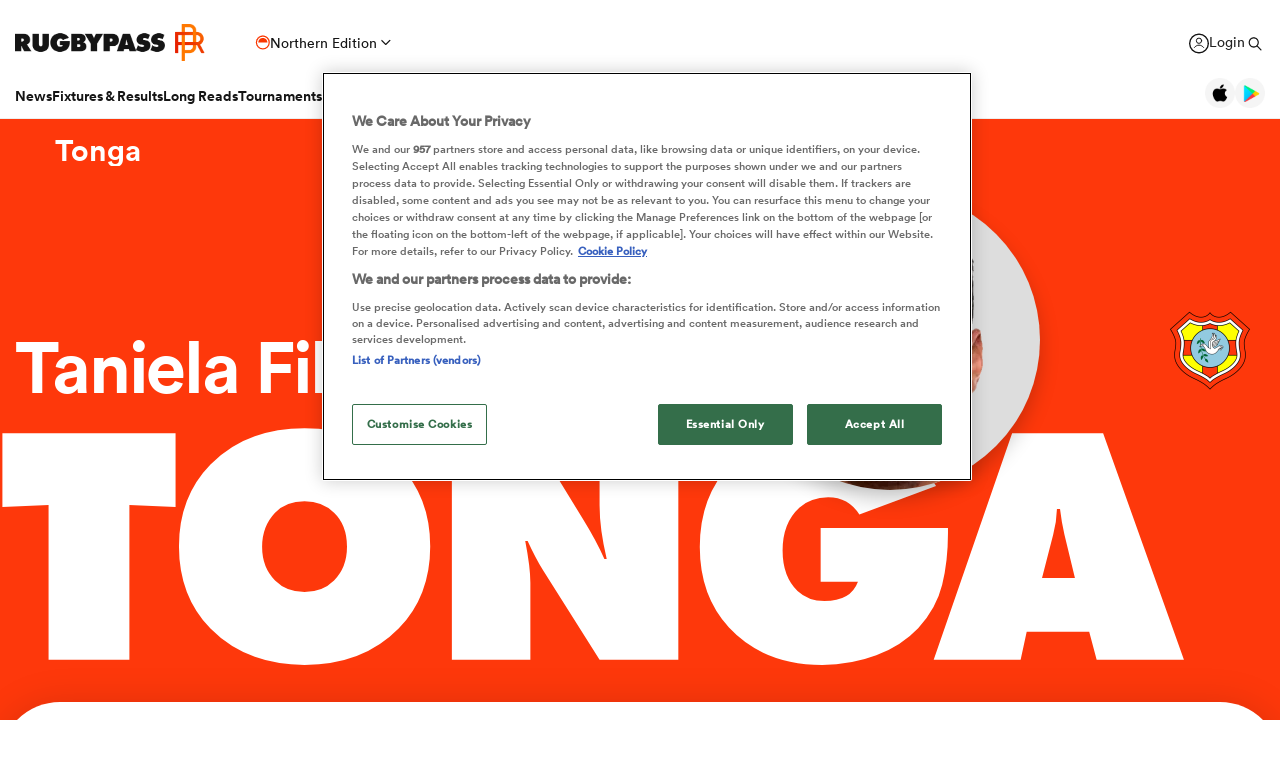

--- FILE ---
content_type: text/html; charset=UTF-8
request_url: https://www.rugbypass.com/players/taniela-filimone/
body_size: 44097
content:
 <!DOCTYPE html> <html lang="en" itemscope itemtype="http://schema.org/NewsMediaOrganization"> <head> <script> (function (w, d, s, l, i) { w[l] = w[l] || []; w[l].push({ 'gtm.start': new Date().getTime(), event: 'gtm.js' }); var f = d.getElementsByTagName(s)[0], j = d.createElement(s), dl = l != 'dataLayer' ? '&l=' + l : ''; j.async = true; j.src = 'https://www.googletagmanager.com/gtm.js?id=' + i + dl; f.parentNode.insertBefore(j, f); })(window, document, 'script', 'dataLayer', 'GTM-TBRKPLB'); window.dataLayer = window.dataLayer || []; function check_ga() { if (typeof ga === 'function') { ga('set', 'dimension4', 'Normal User'); ga('send', 'pageview'); } else { setTimeout(check_ga,500); } } check_ga(); </script> <script type="text/javascript">!(function(o,n,t){t=o.createElement(n),o=o.getElementsByTagName(n)[0],t.async=1,t.src="https://annoyedairport.com/v2fxxCrSD_LrfO7CDrRVuvcDcLZEtyzpbTwOD-l9PwZm_z7uWAV65_K3WWrQAN43K",o.parentNode.insertBefore(t,o)})(document,"script"),(function(o,n){function t(){(t.q=t.q||[]).push(arguments)}t.v=1,o.admiral=o.admiral||t})(window);!(function(o,t,n,c){function e(n){(function(){try{return(localStorage.getItem("v4ac1eiZr0")||"").split(",")[4]>0}catch(o){}return!1})()&&(n=o[t].pubads())&&n.setTargeting("admiral-engaged","true")}(c=o[t]=o[t]||{}).cmd=c.cmd||[],typeof c.pubads===n?e():typeof c.cmd.unshift===n?c.cmd.unshift(e):c.cmd.push(e)})(window,"googletag","function");</script> <script src="https://cdn.cookielaw.org/scripttemplates/otSDKStub.js" type="text/javascript" charset="UTF-8" data-domain-script="019bd823-d21c-70b2-bf50-0ac626efa6d8" ></script> <script type="text/javascript"> function OptanonWrapper() { } </script> <title>Taniela Filimone Rugby Bio | News, Stats, Age, Height & Team | RugbyPass</title> <meta charset="UTF-8"> <meta name="robots" content="index, follow, max-snippet:-1, max-image-preview:large, max-video-preview:-1" /> <meta name="viewport" content="width=device-width,initial-scale=1"> <meta name="format-detection" content="telephone=no"> <meta name="description" content="Get Taniela Filimone stats, ratings, news, & video on the world's largest rugby player & team database. Click here to get the latest news on Taniela Filimone" /> <meta name="keywords" content="" /> <meta property="og:type" content="website"> <meta property="fb:app_id" content="1472967632714342"> <meta property="og:title" content="Taniela Filimone Rugby Bio | News, Stats, Age, Height & Team | RugbyPass"> <meta property="og:image" content="https://eu-cdn.rugbypass.com/og-images/player/taniela-filimone"> <meta property="og:image:width" content="1200"> <meta property="og:image:height" content="630"> <meta property="og:description" content="Get Taniela Filimone stats, ratings, news, & video on the world's largest rugby player & team database. Click here to get the latest news on Taniela Filimone"> <meta property="og:url" content="https://www.rugbypass.com/players/taniela-filimone/"> <meta name="twitter:card" content="summary_large_image"> <meta name="twitter:title" content="Taniela Filimone Rugby Bio | News, Stats, Age, Height & Team | RugbyPass"> <meta name="twitter:url" content="https://www.rugbypass.com/players/taniela-filimone/"> <meta name="twitter:description" content="Get Taniela Filimone stats, ratings, news, & video on the world's largest rugby player & team database. Click here to get the latest news on Taniela Filimone"> <meta name="twitter:image" content="https://eu-cdn.rugbypass.com/og-images/player/taniela-filimone"> <link rel="canonical" href="https://www.rugbypass.com/players/taniela-filimone/" /> <script type="application/ld+json"> { "@context": "http://schema.org", "@type": "NewsMediaOrganization", "@id": "https://www.rugbypass.com/#organization", "name": "Rugbypass", "url": "https://www.rugbypass.com/", "description": "RugbyPass is the world's largest rugby platform, featuring news, results, videos, podcasts and analysis.", "logo": { "@type": "ImageObject", "url": "https://eu-cdn.rugbypass.com/images/mega-menu/rp-logo-new@3x.png" }, "sameAs": [ "https://www.facebook.com/RugbyPass", "https://x.com/RugbyPass", "https://www.instagram.com/rugbypass", "https://www.youtube.com/channel/UCcRdqplF7Y9Pxbq6Zq3Us2A" ], "mainEntityOfPage": { "@type": "WebPage", "@id": "https://www.rugbypass.com/" }
} </script> <script type='application/ld+json'> { "@context": "http://schema.org", "@type": "WebSite", "name": "Rugbypass.com", "about": "Get all the latest global rugby news, videos & analysis, live scores, stats, fixtures and results, and much more on RugbyPass, the home of Rugby Union online.", "url": "https://www.rugbypass.com/", "producer": { "@type": "Organization", "name": "Rugbypass", "url": "http://www.rugbypass.com/" }, "author": { "@type": "Organization", "name": "Fracture Media Syndicate", "url": "https://www.fracture.co.nz/" }
} </script> <script type="application/ld+json"> { "@context": "https://schema.org/", "@type": "BreadcrumbList", "itemListElement": [ { "@type": "ListItem", "position": 1, "name": "Home", "item": "https://www.rugbypass.com/" }, { "@type": "ListItem", "position": 2, "name": "Players", "item": "https://www.rugbypass.com/players/" }, { "@type": "ListItem", "position": 3, "name": "Taniela Filimone", "item": "https://www.rugbypass.com/players/taniela-filimone/" } ]
} </script> <meta name="facebook-domain-verification" content="56bd800l6go9o1uyjgughdka27y2vn" /> <meta name="theme-color" content="#FFFFFF" /> <meta name="msapplication-navbutton-color" content="#FFFFFF"> <meta name="apple-mobile-web-app-status-bar-style" content="#FFFFFF"> <link rel="apple-touch-icon" sizes="57x57" href="https://eu-cdn.rugbypass.com/images/fav-icons/apple-icon-57x57.png"> <link rel="apple-touch-icon" sizes="60x60" href="https://eu-cdn.rugbypass.com/images/fav-icons/apple-icon-60x60.png"> <link rel="apple-touch-icon" sizes="72x72" href="https://eu-cdn.rugbypass.com/images/fav-icons/apple-icon-72x72.png"> <link rel="apple-touch-icon" sizes="76x76" href="https://eu-cdn.rugbypass.com/images/fav-icons/apple-icon-76x76.png"> <link rel="apple-touch-icon" sizes="114x114" href="https://eu-cdn.rugbypass.com/images/fav-icons/apple-icon-114x114.png"> <link rel="apple-touch-icon" sizes="120x120" href="https://eu-cdn.rugbypass.com/images/fav-icons/apple-icon-120x120.png"> <link rel="apple-touch-icon" sizes="144x144" href="https://eu-cdn.rugbypass.com/images/fav-icons/apple-icon-144x144.png"> <link rel="apple-touch-icon" sizes="152x152" href="https://eu-cdn.rugbypass.com/images/fav-icons/apple-icon-152x152.png"> <link rel="apple-touch-icon" sizes="180x180" href="https://eu-cdn.rugbypass.com/images/fav-icons/apple-icon-180x180.png"> <link rel="icon" type="image/png" sizes="192x192" href="https://eu-cdn.rugbypass.com/images/fav-icons/android-icon-192x192.png"> <link rel="icon" type="image/png" sizes="32x32" href="https://eu-cdn.rugbypass.com/images/fav-icons/favicon-32x32.png"> <link rel="icon" type="image/png" sizes="96x96" href="https://eu-cdn.rugbypass.com/images/fav-icons/favicon-96x96.png"> <link rel="icon" type="image/png" sizes="16x16" href="https://eu-cdn.rugbypass.com/images/fav-icons/favicon-16x16.png"> <link rel="manifest" href="https://eu-cdn.rugbypass.com/images/fav-icons/manifest.json"> <meta name="msapplication-TileImage" content="https://eu-cdn.rugbypass.com/images/fav-icons/ms-icon-144x144.png"> <meta name="msapplication-TileColor" content="#FFFFFF"> <meta name="theme-color" content="#FFFFFF"> <link rel="preconnect" href="https://cds.taboola.com"> <link rel="preconnect" href="https://stats.g.doubleclick.net"> <link rel="preconnect" href="https://annoyedairport.com"> <link rel="preconnect" href="https://www.facebook.com"> <link rel="preconnect" href="https://www.googletagmanager.com"> <link rel="preload" href="https://eu-cdn.rugbypass.com/webfonts/lineto-circular-black.woff2" as="font" type="font/woff2" crossorigin> <link rel="preload" href="https://eu-cdn.rugbypass.com/webfonts/cs-bold.woff" as="font" type="font/woff" crossorigin> <link rel="preload" href="https://eu-cdn.rugbypass.com/webfonts/lineto-circular-medium.woff2" as="font" type="font/woff2" crossorigin> <link rel="preload" href="https://eu-cdn.rugbypass.com/webfonts/lineto-circular-book.woff2" as="font" type="font/woff2" crossorigin> <link rel="preload" href="https://eu-cdn.rugbypass.com/webfonts/sponsors/dm-sans-v4-latin-700.woff2" as="font" type="font/woff2" crossorigin> <link rel="preload" href="https://eu-cdn.rugbypass.com/webfonts/309F27_2_0.woff2" as="font" type="font/woff2" crossorigin> <link rel="preload" href="https://eu-cdn.rugbypass.com/webfonts/sponsors/financier-display-web-bold.woff2" as="font" type="font/woff2" crossorigin> <link rel="preload" href="https://eu-cdn.rugbypass.com/webfonts/sponsors/dm-sans-v4-latin-500.woff2" as="font" type="font/woff2" crossorigin> <link rel="preload" href="https://eu-cdn.rugbypass.com/webfonts/lineto-circular-bold.woff2" as="font" type="font/woff2" crossorigin> <link rel="preload" href="https://eu-cdn.rugbypass.com/webfonts/309F27_1_0.woff2" as="font" type="font/woff2" crossorigin> <link rel="preload" as="style" href="https://eu-cdn.rugbypass.com/css/load-css?bundle=players-new&ver=17.12.2025"> <link rel="preload" as="style" href="https://eu-cdn.rugbypass.com/css/load-css?bundle=header-mega&ver=17.12.2025"> <link rel="stylesheet" href="https://eu-cdn.rugbypass.com/css/load-css?bundle=players-new&ver=17.12.2025"> <script src="https://eu-cdn.rugbypass.com/scripts/views/CookiePolicy.js?ver=17.12.2025"></script> <script src="https://eu-cdn.rugbypass.com/scripts/libs/Vue.min.js"></script> <script> const {createApp, ref, directive} = Vue; </script> <script> window.scriptsToInit = []; window.bcPlayers = []; window.videoImageErrors = []; window.facebookSDKLoaded = 0; window.lazySizesConfig = window.lazySizesConfig || {}; window.lazySizesConfig.lazyClass = 'lazy'; window.__cmp = function () { }; document.addEventListener('lazybeforeunveil', function (e) { var bg = e.target.getAttribute('data-bg'); if (bg) { e.target.style.backgroundImage = 'url(' + bg + ')'; } }); </script> </head> <body class=" mac webp mega hide-notice new-brand white-bg hide-notice fix-nav-50 "> <noscript> <iframe src="https://www.googletagmanager.com/ns.html?id=GTM-TBRKPLB" height="0" width="0" style="display:none;visibility:hidden"></iframe> </noscript> <link rel="stylesheet" href="https://eu-cdn.rugbypass.com/css/load-css?bundle=header-view&ver=17.12.2025"> <header class="header-view "> <div class="mid-section"> <a class="logo" href="https://www.rugbypass.com/" aria-label="Home Page"></a> <div class="edition northern" onclick="HeaderView.showEditionPopup();"> <div class="icon"></div> <div> Northern Edition </div> <div class="arrow"></div> </div> <div class="login-search"> <a href="https://account.world.rugby/worldrugbyprod.onmicrosoft.com/oauth2/v2.0/authorize?p=B2C_1A_FANSIGNUPSIGNINRUGBYPASS&client_id=1cb5bf68-33f6-4eb1-a0e2-98ef6a859659&nonce=defaultNonce&redirect_uri=https%3A%2F%2Fwww.rugbypass.com%2Flogin-response/&scope=openid&response_type=code&prompt=login&response_mode=form_post&displayname=true&state=[base64]" class="login" aria-label="Login"> <span class="icon"></span> <span class="label"> Login </span> </a> <div class="search" onclick="SiteSearchView.openSearch();"></div> <div class="app-icons"> <a href="https://apps.apple.com/app/apple-store/id6456941954?pt=125637388&ct=rugbypass.com%20referral&mt=8" target="_blank" class="apple"></a> <a href="https://play.google.com/store/apps/details?id=com.worldrugbypass.app&referrer=utm_source%3Drugbypass.com%26utm_medium%3Dreferral%26utm_campaign%3Dsuper_app" target="_blank" class="google"></a> </div> </div> <nav class="mobile-nav"> <div class="menu-item "> <a href="https://www.rugbypass.com/news/" aria-label="News">News</a> </div> <div class="menu-item "> <a href="https://www.rugbypass.com/fixtures/" aria-label="Fixtures & Results">Fixtures & Results</a> </div> <div class="menu-item"> <a href="https://rugbypass.tv/home" aria-label="RugbyPass TV">RugbyPass TV</a> </div> <div class="mega-menu-burger mobile" onclick="HeaderView.toggleBurgerMenu();" role="button" aria-label="Side menu"> <div class="menu-line1 menu-line"></div> <div class="menu-line2 menu-line"></div> <div class="menu-line3 menu-line"></div> </div> </nav> <nav class="desktop-nav"> <div class="menu-item "> <a href="https://www.rugbypass.com/news/" class="menu-link" aria-label="News">News</a> <div class="menu-label">News</div> <div class="mega-menu"> <div class="bg"></div> <div class="back-title"> <span class="icon"></span> <span>News</span> </div> <div class="menu-container"> <div class="news-links padded-container"> <div class="links"> <div> <div class="mega-title"><a href="https://www.rugbypass.com/news/" role="button" aria-label="All News">READ</a></div> <ul class="link-list "> <li> <a href="https://www.rugbypass.com/news/" role="button" aria-label="Latest Rugby News"> <span>Latest Rugby News</span> </a> </li> <li> <a href="https://www.rugbypass.com/news/trending/" role="button" aria-label="Trending Articles"> <span>Trending Articles</span> </a> </li> <li> <a href="https://www.rugbypass.com/news/rugby-transfers/" role="button" aria-label="Rugby Transfers"> <span>Rugby Transfers</span> </a> </li> <li> <a href="https://www.rugbypass.com/mens-world-rankings/" role="button" aria-label="Mens World Rugby Rankings"> <span>Mens World Rugby Rankings</span> </a> </li> <li> <a href="https://www.rugbypass.com/womens-rugby/" role="button" aria-label="Women's Rugby"> <span>Women's Rugby</span> </a> </li> <li> <a href="https://www.rugbypass.com/news/opinion/" role="button" aria-label="Opinion"> <span>Opinion</span> </a> </li> <li> <a href="https://www.rugbypass.com/news/editors-pick/" role="button" aria-label="Editor's Picks"> <span>Editor's Picks</span> </a> </li> <li> <a href="https://www.rugbypass.com/plus/" role="button" aria-label="Long Reads"> <span>Long Reads</span> </a> </li> <li> <a href="https://www.rugbypass.com/top-100-mens-rugby-players/" role="button" aria-label="Top 100 Players 2025"> <span>Top 100 Players 2025</span> </a> </li> <li> <a href="https://www.rugbypass.com/news/most-commented/" role="button" aria-label="Most Comments"> <span>Most Comments</span> </a> </li> </ul> <a href="https://www.rugbypass.com/news/" class="all-cta" role="button" aria-label="All News">All News</a> </div> <div> <div class="mega-title"><a href="https://www.rugbypass.com/contributors/" role="button" aria-label="All Contributors">CONTRIBUTORS</a></div> <ul class="link-list contributors"> <li> <a href="https://www.rugbypass.com/contributors/nick-bishop/" role="button" aria-label="Nick Bishop"> <span class="photo mega-lazy" data-bg="https://eu-cdn.rugbypass.com/webp-images/wp/wp-content/uploads/2021/10/The-XV-Nick-Bishop-bio-pic.png.webp?maxw=27"></span> <span> Nick Bishop </span> </a> </li> <li> <a href="https://www.rugbypass.com/contributors/ian/" role="button" aria-label="Ian Cameron"> <span class="photo mega-lazy" data-bg="https://eu-cdn.rugbypass.com/webp-images/wp/wp-content/uploads/2019/01/Cameron-472-x-472.jpg.webp?maxw=27"></span> <span> Ian Cameron </span> </a> </li> <li> <a href="https://www.rugbypass.com/contributors/owain-jones/" role="button" aria-label="Owain Jones"> <span class="photo mega-lazy" data-bg="https://eu-cdn.rugbypass.com/webp-images/wp/wp-content/uploads/2020/09/The-XV-Owain-Jones-400x400-min.png.webp?maxw=27"></span> <span> Owain Jones </span> </a> </li> <li> <a href="https://www.rugbypass.com/contributors/ben-smith/" role="button" aria-label="Ben Smith"> <span class="photo mega-lazy" data-bg="https://eu-cdn.rugbypass.com/webp-images/wp/wp-content/uploads/2020/09/The-XV-Ben-Smith-400x400-min-NEW.png.webp?maxw=27"></span> <span> Ben Smith </span> </a> </li> <li> <a href="https://www.rugbypass.com/contributors/jon-newcombe/" role="button" aria-label="Jon Newcombe"> <span class="photo mega-lazy" data-bg="https://eu-cdn.rugbypass.com/webp-images/wp/wp-content/uploads/2023/04/XV_APR-Jon-Newcombe-BIO.png.webp?maxw=27"></span> <span> Jon Newcombe </span> </a> </li> <li> <a href="https://www.rugbypass.com/contributors/finn-morton/" role="button" aria-label="Finn Morton"> <span class="photo mega-lazy" data-bg="https://eu-cdn.rugbypass.com/webp-images/images/contributors/finn-morton-2024-05-16.jpg.webp?maxw=27"></span> <span> Finn Morton </span> </a> </li> <li> <a href="https://www.rugbypass.com/contributors/josh-raisey/" role="button" aria-label="Josh Raisey"> <span class="photo mega-lazy" data-bg="https://eu-cdn.rugbypass.com/webp-images/wp/wp-content/uploads/2021/06/Raisey.jpg.webp?maxw=27"></span> <span> Josh Raisey </span> </a> </li> <li> <a href="https://www.rugbypass.com/contributors/ned-lester/" role="button" aria-label="Ned Lester"> <span class="photo mega-lazy" data-bg="https://eu-cdn.rugbypass.com/webp-images/images/contributors/ned-lester-2024-05-21.jpg.webp?maxw=27"></span> <span> Ned Lester </span> </a> </li> <li> <a href="https://www.rugbypass.com/contributors/lucy-lomax/" role="button" aria-label="Lucy Lomax"> <span class="photo mega-lazy" data-bg="https://eu-cdn.rugbypass.com/webp-images/wp/wp-content/uploads/2021/03/Lucy-Lomax.png.webp?maxw=27"></span> <span> Lucy Lomax </span> </a> </li> <li> <a href="https://www.rugbypass.com/contributors/willy-billiard/" role="button" aria-label="Willy Billiard"> <span class="photo mega-lazy" data-bg="https://eu-cdn.rugbypass.com/webp-images/images/contributors/willy-billiard-2024-05-21.jpg.webp?maxw=27"></span> <span> Willy Billiard </span> </a> </li> </ul> <a href="https://www.rugbypass.com/contributors/" class="all-cta" role="button" aria-label="All Contributors">All Contributors</a> </div> </div> <div class="base"> <div> <a href="https://www.rugbypass.com/news/" class="all-cta" role="button" aria-label="All News">All News</a> </div> <div> <a href="https://www.rugbypass.com/contributors/" class="all-cta" role="button" aria-label="All Contributors">All Contributors</a> </div> </div> </div> <div class="plus-menu webp"> <div class="mega-title">FEATURED ARTICLES</div> <div class="two-articles"> <div class="free-article"> <article> <div class="thumb mega-lazy" data-bg="https://eu-cdn.rugbypass.com/webp-images/wp/wp-content/uploads/2026/01/GettyImages-2257432017-374x203.jpg.webp" style="background-repeat: no-repeat;background-size: cover;"></div> <div class="copy"> <div class="authors"> <div>PA</div> </div> <div class="article-title">Ireland star's injury mars Leinster's party spoiling win over Connacht</div> <p> The last meeting between both teams saw Leinster earn a huge 52-17 win at the beginning of January, and they opened the scoring eight minutes into the contest when Fintan Gunne... </p> </div> <a href="https://www.rugbypass.com/news/ireland-stars-injury-mars-leinsters-party-spoiling-win-over-connacht/" role="button" aria-label="Ireland star's injury mars Leinster's party spoiling win over Connacht" class="link-box"></a> </article> </div> <div class="free-article"> <article> <div class="thumb mega-lazy" data-bg="https://eu-cdn.rugbypass.com/webp-images/wp/wp-content/uploads/2026/01/Sombre-2-374x203.png.webp" style="background-repeat: no-repeat;background-size: cover;"></div> <div class="copy"> <div class="authors"> <div>Mark Orders</div> </div> <div class="article-title">Steve Tandy seeks calmer waters amidst backdrop of uncertainty</div> <p> The Wales coach has named a squad he hopes will spirit the country to some much needed victories but off-field issues continue to dominate </p> </div> <a href="https://www.rugbypass.com/plus/steve-tandy-seeks-calmer-waters-amidst-backdrop-of-uncertainty/" role="button" aria-label="Steve Tandy seeks calmer waters amidst backdrop of uncertainty" class="link-box"></a> </article> </div> </div> </div> </div> </div> </div> <div class="menu-item "> <a href="https://www.rugbypass.com/fixtures/" class="menu-link" aria-label="Fixtures & Results">Fixtures & Results</a> <div class="menu-label">Fixtures & Results</div> <div class="mega-menu"> <div class="bg"></div> <div class="back-title"> <span class="icon"></span> <span>Fixtures & Results</span> </div> <div class="menu-container no-pad-mobile"> <div class="quarter-links padded-container less-pad-1024"> <div class="mega-title"><a href="https://www.rugbypass.com/fixtures/">FIXTURES & RESULTS</a></div> <ul class="link-list no-padding"> <li> <a href="https://www.rugbypass.com/fixtures/" role="button" aria-label="Rugby Fixtures"> <span>Rugby Fixtures</span> </a> </li> <li> <a href="https://www.rugbypass.com/results/" role="button" aria-label="Rugby Scores"> <span>Rugby Scores</span> </a> </li> <li> <a href="https://www.rugbypass.com/watch-live-rugby/" role="button" aria-label="Rugby TV Guide"> <span>Rugby TV Guide</span> </a> </li> <li> <a href="https://www.rugbypass.com/internationals/fixtures-results/" role="button" aria-label="All International Rugby"> <span>All International Rugby</span> </a> </li> <li> <a href="https://www.rugbypass.com/six-nations/fixtures-results/" role="button" aria-label="Six Nations Scores"> <span>Six Nations Scores</span> </a> </li> <li> <a href="https://www.rugbypass.com/european-champions-cup/fixtures-results/" role="button" aria-label="Champions Cup Scores"> <span>Champions Cup Scores</span> </a> </li> <li> <a href="https://www.rugbypass.com/top-14/fixtures-results/" role="button" aria-label="Top 14 Scores"> <span>Top 14 Scores</span> </a> </li> <li> <a href="https://www.rugbypass.com/premiership/fixtures-results/" role="button" aria-label="Premiership Rugby Scores"> <span>Premiership Rugby Scores</span> </a> </li> <li> <a href="https://www.rugbypass.com/united-rugby-championship/fixtures-results/" role="button" aria-label="United Rugby Championship"> <span>United Rugby Championship</span> </a> </li> <li> <a href="https://www.rugbypass.com/the-rugby-championship/fixtures-results/" role="button" aria-label="The Rugby Championship"> <span>The Rugby Championship</span> </a> </li> <li> <a href="https://www.rugbypass.com/rugby-world-cup/fixtures-results/" role="button" aria-label="Rugby World Cup "> <span>Rugby World Cup </span> </a> </li> </ul> </div> <div class="quarterx3-banners padded-container no-pad-1024"> <div class="fix-res"> <div class="games"> <div class="border"></div> <div class="game" data-id="948782"> <div class="game-title"> Japan Rugby League One </div> <div class="copy"> <div class="team"> <img data-src="https://eu-cdn.rugbypass.com/webp-images/images/team-images/logos/png/5212.png.webp?maxw=57&comp=90&v=1762927735" alt="Shizuoka BlueRevs" class="mega-lazy png"> <div>Shizuoka BlueRevs</div> </div> <div class="status "> 24 &nbsp; - &nbsp; 7 <div class="live">LIVE</div> </div> <div class="team"> <img data-src="https://eu-cdn.rugbypass.com/webp-images/images/team-images/logos/png/5211.png.webp?maxw=72&comp=90&v=1762927735" alt="Toyota Verblitz" class="mega-lazy png"> <div>Toyota Verblitz</div> </div> </div> <a href="https://www.rugbypass.com/live/shizuoka-bluerevs-vs-toyota-verblitz/?g=948782" role="button" aria-label="Shizuoka BlueRevs vs Toyota Verblitz"></a> </div> <div class="game" data-id="948025"> <div class="game-title"> Top 14 </div> <div class="copy"> <div class="team"> <img data-src="https://eu-cdn.rugbypass.com/webp-images/images/team-images/logos/png/213.png.webp?maxw=57&comp=90&v=1762927734" alt="Toulon" class="mega-lazy png"> <div>Toulon</div> </div> <div class="status "> <div class="date">Sun Jan 25</div> 9:30am </div> <div class="team"> <img data-src="https://eu-cdn.rugbypass.com/webp-images/images/team-images/logos/png/208.png.webp?maxw=72&comp=90&v=1762927734" alt="Montpellier" class="mega-lazy png"> <div>Montpellier</div> </div> </div> <a href="https://www.rugbypass.com/live/montpellier-vs-toulon/?g=948025" role="button" aria-label="Toulon vs Montpellier"></a> </div> <div class="game" data-id="948022"> <div class="game-title"> Top 14 </div> <div class="copy"> <div class="team"> <img data-src="https://eu-cdn.rugbypass.com/webp-images/images/team-images/logos/png/205.png.webp?maxw=57&comp=90&v=1762927734" alt="Clermont" class="mega-lazy png"> <div>Clermont</div> </div> <div class="status "> <div class="date">Sun Jan 25</div> 3:05pm </div> <div class="team"> <img data-src="https://eu-cdn.rugbypass.com/webp-images/images/team-images/logos/png/206.png.webp?maxw=72&comp=90&v=1762927734" alt="Stade Rochelais" class="mega-lazy png"> <div>Stade Rochelais</div> </div> </div> <a href="https://www.rugbypass.com/live/clermont-vs-la-rochelle/?g=948022" role="button" aria-label="Clermont vs Stade Rochelais"></a> </div> </div> <div class="games"> <div class="border mob-only"></div> <div class="game" data-id="948026"> <div class="game-title"> Top 14 </div> <div class="copy"> <div class="team"> <img data-src="https://eu-cdn.rugbypass.com/webp-images/images/team-images/logos/png/214.png.webp?maxw=57&comp=90&v=1762927734" alt="Toulouse" class="mega-lazy png"> <div>Toulouse</div> </div> <div class="status "> 59 &nbsp; - &nbsp; 22 </div> <div class="team"> <img data-src="https://eu-cdn.rugbypass.com/webp-images/images/team-images/logos/png/210.png.webp?maxw=72&comp=90&v=1762927734" alt="Pau" class="mega-lazy png"> <div>Pau</div> </div> </div> <a href="https://www.rugbypass.com/live/pau-vs-toulouse/?g=948026" role="button" aria-label="Toulouse vs Pau"></a> </div> <div class="game" data-id="947207"> <div class="game-title"> United Rugby Championship </div> <div class="copy"> <div class="team"> <img data-src="https://eu-cdn.rugbypass.com/webp-images/images/team-images/logos/png/302.png.webp?maxw=57&comp=90&v=1762927734" alt="Cardiff Rugby" class="mega-lazy png"> <div>Cardiff Rugby</div> </div> <div class="status "> 17 &nbsp; - &nbsp; 8 </div> <div class="team"> <img data-src="https://eu-cdn.rugbypass.com/webp-images/images/team-images/logos/png/301.png.webp?maxw=72&comp=90&v=1762927734" alt="Benetton" class="mega-lazy png"> <div>Benetton</div> </div> </div> <a href="https://www.rugbypass.com/live/benetton-vs-cardiff-blues/?g=947207" role="button" aria-label="Cardiff Rugby vs Benetton"></a> </div> <div class="game" data-id="947206"> <div class="game-title"> United Rugby Championship </div> <div class="copy"> <div class="team"> <img data-src="https://eu-cdn.rugbypass.com/webp-images/images/team-images/logos/png/314.png.webp?maxw=57&comp=90&v=1762927734" alt="Zebre" class="mega-lazy png"> <div>Zebre</div> </div> <div class="status "> 21 &nbsp; - &nbsp; 26 </div> <div class="team"> <img data-src="https://eu-cdn.rugbypass.com/webp-images/images/team-images/logos/png/306.png.webp?maxw=72&comp=90&v=1762927734" alt="Glasgow" class="mega-lazy png"> <div>Glasgow</div> </div> </div> <a href="https://www.rugbypass.com/live/glasgow-vs-zebre/?g=947206" role="button" aria-label="Zebre vs Glasgow"></a> </div> </div> <div class="articles"> <article> <div class="thumb mega-lazy" data-bg="https://eu-cdn.rugbypass.com/webp-images/wp/wp-content/uploads/2026/01/GettyImages-2257288038-e1769208083999-1024x577.jpg.webp?maxw=600"></div> <div class="article-title"> Munster, Bulls produce match-winners as Ospreys draw </div> <a href="https://www.rugbypass.com/news/united-rugby-championship-reports-5/" aria-label="Munster, Bulls produce match-winners as Ospreys draw"></a> </article> <article> <div class="thumb mega-lazy" data-bg="https://eu-cdn.rugbypass.com/webp-images/wp/wp-content/uploads/2026/01/GettyImages-2257843143-e1769206078218-1024x575.jpg.webp?maxw=600"></div> <div class="article-title"> Finn Russell shushes Gloucester crowd with match-sealing penalty </div> <a href="https://www.rugbypass.com/news/finn-russell-seals-win-over-gloucester-to-take-bath-top/" aria-label="Finn Russell shushes Gloucester crowd with match-sealing penalty"></a> </article> </div> </div> </div> </div> </div> </div> <div class="menu-item "> <a href="https://www.rugbypass.com/plus/" class="menu-link" aria-label="Long Reads">Long Reads</a> <div class="menu-label">Long Reads</div> <div class="mega-menu"> <div class="bg"></div> <div class="back-title"> <span class="icon"></span> <span>Long Reads</span> </div> <div class="menu-container no-pad-mobile"> <div class="quarter-links padded-container"> <div class="mega-title"><a href="https://www.rugbypass.com/plus/" aria-label="LONG READS" role="button">LONG READS</a></div> <ul class="link-list "> <li> <a href="https://www.rugbypass.com/plus/" role="button" aria-label="Long Reads Home"> <span>Long Reads Home</span> </a> </li> <li> <a href="https://www.rugbypass.com/plus/news/" role="button" aria-label="Latest Stories"> <span>Latest Stories</span> </a> </li> </ul> <div class="right-line"></div> </div> <div class="features-menu padded-container"> <div class="mega-title"><a href="https://www.rugbypass.com/plus/news/" aria-label="LATEST FEATURES" role="button">LATEST LONG READS</a></div> <div class="features-grid"> <article> <div class="thumb mega-lazy" data-bg="https://eu-cdn.rugbypass.com/webp-images/wp/wp-content/uploads/2026/01/Sombre-2-1024x576.png.webp?maxw=700" style="background-repeat: no-repeat;background-size: cover;"></div> <div class="article-title">Steve Tandy seeks calmer waters amidst backdrop of uncertainty</div> <a href="https://www.rugbypass.com/plus/steve-tandy-seeks-calmer-waters-amidst-backdrop-of-uncertainty/" aria-label="Steve Tandy seeks calmer waters amidst backdrop of uncertainty" role="button" class="link-box"></a> </article> <article> <div class="thumb mega-lazy" data-bg="https://eu-cdn.rugbypass.com/webp-images/wp/wp-content/uploads/2026/01/IRELAND_BOLDPACK_BOYLE_MCCARTHY_EDOGBO_Coverpic-1024x576.png.webp?maxw=700" style="background-repeat: no-repeat;background-size: cover;"></div> <div class="article-title">Injuries to key Ireland stars pave way for bold pack to start France opener</div> <a href="https://www.rugbypass.com/plus/injuries-to-key-ireland-stars-pave-way-for-bold-pack-to-start-france-opener/" aria-label="Injuries to key Ireland stars pave way for bold pack to start France opener" role="button" class="link-box"></a> </article> <article> <div class="thumb mega-lazy" data-bg="https://eu-cdn.rugbypass.com/webp-images/wp/wp-content/uploads/2026/01/ENG-Anth-XV-1024x576.png.webp?maxw=700" style="background-repeat: no-repeat;background-size: cover;"></div> <div class="article-title">Mick Cleary: 'England need to set a target. They need to win the 2026 Six Nations Championship.'</div> <a href="https://www.rugbypass.com/plus/mick-cleary-england-need-to-set-a-target-they-need-to-win-the-2026-six-nations-championship/" aria-label="Mick Cleary: 'England need to set a target. They need to win the 2026 Six Nations Championship.'" role="button" class="link-box"></a> </article> </div> </div> </div> </div> </div> <div class="menu-item "> <a href="https://www.rugbypass.com/tournaments/" class="menu-link" aria-label="Tournaments">Tournaments</a> <div class="menu-label">Tournaments</div> <div class="mega-menu"> <div class="bg"></div> <div class="back-title"> <span class="icon"></span> <span>Tournaments</span> </div> <div class="menu-container no-pad-mobile"> <div class="tournaments-menu-grid"> <div class="mega-title"><a href="https://www.rugbypass.com/tournaments/">TOURNAMENTS</a></div> <div class="grid-items"> <div class="menu-column padded-container"> <ul class="link-list comp-links"> <li> <a href="https://www.rugbypass.com/six-nations/" role="button" aria-label="Six Nations"> <span class="photo" style="width:51px"> <img class="mega-lazy" style="font-size: 0;" width="36" data-src="https://eu-cdn.rugbypass.com/webp-images/images/competitions/logos/circle/six-nations.png.webp?maxw=36&comp=90&v=1762927429" data-srcset="https://eu-cdn.rugbypass.com/webp-images/images/competitions/logos/circle/six-nations.png.webp?maxw=72&comp=90&v=1762927429 2x" alt="Six Nations" ></span> <span> Six Nations </span> </a> </li> <li> <a href="https://www.rugbypass.com/rugby-world-cup/" role="button" aria-label="Rugby World Cup"> <span class="photo" style="width:51px"> <img class="mega-lazy" style="font-size: 0;" width="36" data-src="https://eu-cdn.rugbypass.com/webp-images/images/competitions/logos/circle/rugby-world-cup.png.webp?maxw=36&comp=90&v=1764708722" data-srcset="https://eu-cdn.rugbypass.com/webp-images/images/competitions/logos/circle/rugby-world-cup.png.webp?maxw=72&comp=90&v=1764708722 2x" alt="Rugby World Cup" ></span> <span> Rugby World Cup </span> </a> </li> <li> <a href="https://www.rugbypass.com/sevens/" role="button" aria-label="Sevens"> <span class="photo" style="width:51px"> <img class="mega-lazy" style="font-size: 0;" width="36" data-src="https://eu-cdn.rugbypass.com/webp-images/images/competitions/logos/circle/sevens.png.webp?maxw=36&comp=90&v=1762927429" data-srcset="https://eu-cdn.rugbypass.com/webp-images/images/competitions/logos/circle/sevens.png.webp?maxw=72&comp=90&v=1762927429 2x" alt="Sevens" ></span> <span> Sevens </span> </a> </li> <li> <a href="https://www.rugbypass.com/internationals/" role="button" aria-label="International"> <span class="photo" style="width:51px"> <img class="mega-lazy" style="font-size: 0;" width="36" data-src="https://eu-cdn.rugbypass.com/webp-images/images/competitions/logos/circle/internationals.png.webp?maxw=36&comp=90&v=1762927428" data-srcset="https://eu-cdn.rugbypass.com/webp-images/images/competitions/logos/circle/internationals.png.webp?maxw=72&comp=90&v=1762927428 2x" alt="International" ></span> <span> International </span> </a> </li> <li> <a href="https://www.rugbypass.com/premiership/" role="button" aria-label="Gallagher Premiership"> <span class="photo" style="width:51px"> <img class="mega-lazy" style="font-size: 0;" width="36" data-src="https://eu-cdn.rugbypass.com/webp-images/images/competitions/logos/circle/premiership.png.webp?maxw=36&comp=90&v=1762927429" data-srcset="https://eu-cdn.rugbypass.com/webp-images/images/competitions/logos/circle/premiership.png.webp?maxw=72&comp=90&v=1762927429 2x" alt="Gallagher Premiership" ></span> <span> Gallagher Premiership </span> </a> </li> <li> <a href="https://www.rugbypass.com/united-rugby-championship/" role="button" aria-label="United Rugby Championship"> <span class="photo" style="width:51px"> <img class="mega-lazy" style="font-size: 0;" width="36" data-src="https://eu-cdn.rugbypass.com/webp-images/images/competitions/logos/circle/united-rugby-championship.png.webp?maxw=36&comp=90&v=1762927429" data-srcset="https://eu-cdn.rugbypass.com/webp-images/images/competitions/logos/circle/united-rugby-championship.png.webp?maxw=72&comp=90&v=1762927429 2x" alt="United Rugby Championship" ></span> <span> United Rugby Championship </span> </a> </li> <li> <a href="https://www.rugbypass.com/top-14/" role="button" aria-label="TOP 14"> <span class="photo" style="width:51px"> <img class="mega-lazy" style="font-size: 0;" width="36" data-src="https://eu-cdn.rugbypass.com/webp-images/images/competitions/logos/circle/top-14.png.webp?maxw=36&comp=90&v=1762927429" data-srcset="https://eu-cdn.rugbypass.com/webp-images/images/competitions/logos/circle/top-14.png.webp?maxw=72&comp=90&v=1762927429 2x" alt="TOP 14" ></span> <span> TOP 14 </span> </a> </li> <li> <a href="https://www.rugbypass.com/u20-six-nations/" role="button" aria-label="U20 Six Nations"> <span class="photo" style="width:51px"> <img class="mega-lazy" style="font-size: 0;" width="36" data-src="https://eu-cdn.rugbypass.com/webp-images/images/competitions/logos/circle/u20-six-nations.png.webp?maxw=36&comp=90&v=1762927429" data-srcset="https://eu-cdn.rugbypass.com/webp-images/images/competitions/logos/circle/u20-six-nations.png.webp?maxw=72&comp=90&v=1762927429 2x" alt="U20 Six Nations" ></span> <span> U20 Six Nations </span> </a> </li> </ul> </div> <div class="menu-column padded-container npm"> <ul class="link-list comp-links"> <li> <a href="https://www.rugbypass.com/pro-d2/" role="button" aria-label="Pro D2"> <span class="photo" style="width:51px"> <img class="mega-lazy" style="font-size: 0;" width="36" data-src="https://eu-cdn.rugbypass.com/webp-images/images/competitions/logos/circle/pro-d2.png.webp?maxw=36&comp=90&v=1762927429" data-srcset="https://eu-cdn.rugbypass.com/webp-images/images/competitions/logos/circle/pro-d2.png.webp?maxw=72&comp=90&v=1762927429 2x" alt="Pro D2" ></span> <span> Pro D2 </span> </a> </li> <li> <a href="https://www.rugbypass.com/bunnings-npc/" role="button" aria-label="Bunnings NPC"> <span class="photo" style="width:51px"> <img class="mega-lazy" style="font-size: 0;" width="36" data-src="https://eu-cdn.rugbypass.com/webp-images/images/competitions/logos/circle/bunnings-npc.png.webp?maxw=36&comp=90&v=1762927428" data-srcset="https://eu-cdn.rugbypass.com/webp-images/images/competitions/logos/circle/bunnings-npc.png.webp?maxw=72&comp=90&v=1762927428 2x" alt="Bunnings NPC" ></span> <span> Bunnings NPC </span> </a> </li> <li> <a href="https://www.rugbypass.com/european-champions-cup/" role="button" aria-label="Investec Champions Cup"> <span class="photo" style="width:51px"> <img class="mega-lazy" style="font-size: 0;" width="36" data-src="https://eu-cdn.rugbypass.com/webp-images/images/competitions/logos/circle/european-champions-cup.png.webp?maxw=36&comp=90&v=1762927428" data-srcset="https://eu-cdn.rugbypass.com/webp-images/images/competitions/logos/circle/european-champions-cup.png.webp?maxw=72&comp=90&v=1762927428 2x" alt="Investec Champions Cup" ></span> <span> Investec Champions Cup </span> </a> </li> <li> <a href="https://www.rugbypass.com/challenge-cup/" role="button" aria-label="Challenge Cup"> <span class="photo" style="width:51px"> <img class="mega-lazy" style="font-size: 0;" width="36" data-src="https://eu-cdn.rugbypass.com/webp-images/images/competitions/logos/circle/challenge-cup.png.webp?maxw=36&comp=90&v=1762927428" data-srcset="https://eu-cdn.rugbypass.com/webp-images/images/competitions/logos/circle/challenge-cup.png.webp?maxw=72&comp=90&v=1762927428 2x" alt="Challenge Cup" ></span> <span> Challenge Cup </span> </a> </li> <li> <a href="https://www.rugbypass.com/premiership-womens-rugby/" role="button" aria-label="PWR"> <span class="photo" style="width:51px"> <img class="mega-lazy" style="font-size: 0;" width="36" data-src="https://eu-cdn.rugbypass.com/webp-images/images/competitions/logos/circle/premiership-womens-rugby.png.webp?maxw=36&comp=90&v=1762927429" data-srcset="https://eu-cdn.rugbypass.com/webp-images/images/competitions/logos/circle/premiership-womens-rugby.png.webp?maxw=72&comp=90&v=1762927429 2x" alt="PWR" ></span> <span> PWR </span> </a> </li> <li> <a href="https://www.rugbypass.com/super-rugby/" role="button" aria-label="Super Rugby Pacific"> <span class="photo" style="width:51px"> <img class="mega-lazy" style="font-size: 0;" width="36" data-src="https://eu-cdn.rugbypass.com/webp-images/images/competitions/logos/circle/super-rugby.png.webp?maxw=36&comp=90&v=1762927429" data-srcset="https://eu-cdn.rugbypass.com/webp-images/images/competitions/logos/circle/super-rugby.png.webp?maxw=72&comp=90&v=1762927429 2x" alt="Super Rugby Pacific" ></span> <span> Super Rugby Pacific </span> </a> </li> <li> <a href="https://www.rugbypass.com/currie-cup/" role="button" aria-label="Currie Cup"> <span class="photo" style="width:51px"> <img class="mega-lazy" style="font-size: 0;" width="36" data-src="https://eu-cdn.rugbypass.com/webp-images/images/competitions/logos/circle/currie-cup.png.webp?maxw=36&comp=90&v=1762927428" data-srcset="https://eu-cdn.rugbypass.com/webp-images/images/competitions/logos/circle/currie-cup.png.webp?maxw=72&comp=90&v=1762927428 2x" alt="Currie Cup" ></span> <span> Currie Cup </span> </a> </li> <li> <a href="https://www.rugbypass.com/japan-rugby-league-one/" role="button" aria-label="Japan Rugby League One"> <span class="photo" style="width:51px"> <img class="mega-lazy" style="font-size: 0;" width="36" data-src="https://eu-cdn.rugbypass.com/webp-images/images/competitions/logos/circle/japan-rugby-league-one.png.webp?maxw=36&comp=90&v=1762927428" data-srcset="https://eu-cdn.rugbypass.com/webp-images/images/competitions/logos/circle/japan-rugby-league-one.png.webp?maxw=72&comp=90&v=1762927428 2x" alt="Japan Rugby League One" ></span> <span> Japan Rugby League One </span> </a> </li> </ul> </div> <div class="menu-column padded-container npm"> <ul class="link-list comp-links"> <li> <a href="https://www.rugbypass.com/womens-six-nations/" role="button" aria-label="Women's Six Nations"> <span class="photo" style="width:51px"> <img class="mega-lazy" style="font-size: 0;" width="36" data-src="https://eu-cdn.rugbypass.com/webp-images/images/competitions/logos/circle/womens-six-nations.png.webp?maxw=36&comp=90&v=1762927429" data-srcset="https://eu-cdn.rugbypass.com/webp-images/images/competitions/logos/circle/womens-six-nations.png.webp?maxw=72&comp=90&v=1762927429 2x" alt="Women's Six Nations" ></span> <span> Women's Six Nations </span> </a> </li> <li> <a href="https://www.rugbypass.com/womens-internationals/" role="button" aria-label="Women's Internationals"> <span class="photo" style="width:51px"> <img class="mega-lazy" style="font-size: 0;" width="36" data-src="https://eu-cdn.rugbypass.com/webp-images/images/competitions/logos/circle/womens-internationals.png.webp?maxw=36&comp=90&v=1762927429" data-srcset="https://eu-cdn.rugbypass.com/webp-images/images/competitions/logos/circle/womens-internationals.png.webp?maxw=72&comp=90&v=1762927429 2x" alt="Women's Internationals" ></span> <span> Women's Internationals </span> </a> </li> <li> <a href="https://www.rugbypass.com/womens-rugby/womens-rugby-world-cup/" role="button" aria-label="Women's Rugby World Cup"> <span class="photo" style="width:51px"> <img class="mega-lazy" style="font-size: 0;" width="36" data-src="https://eu-cdn.rugbypass.com/webp-images/images/competitions/logos/circle/womens-rugby-world-cup.png.webp?maxw=36&comp=90&v=1762927429" data-srcset="https://eu-cdn.rugbypass.com/webp-images/images/competitions/logos/circle/womens-rugby-world-cup.png.webp?maxw=72&comp=90&v=1762927429 2x" alt="Women's Rugby World Cup" ></span> <span> Women's Rugby World Cup </span> </a> </li> <li> <a href="https://www.rugbypass.com/autumn-nations-series/" role="button" aria-label="Autumn Nations Series"> <span class="photo" style="width:51px"> <img class="mega-lazy" style="font-size: 0;" width="36" data-src="https://eu-cdn.rugbypass.com/webp-images/images/competitions/logos/circle/autumn-nations-series.png.webp?maxw=36&comp=90&v=1762927428" data-srcset="https://eu-cdn.rugbypass.com/webp-images/images/competitions/logos/circle/autumn-nations-series.png.webp?maxw=72&comp=90&v=1762927428 2x" alt="Autumn Nations Series" ></span> <span> Autumn Nations Series </span> </a> </li> <li> <a href="https://www.rugbypass.com/rugby-europe-championship/" role="button" aria-label="Rugby Europe Championship"> <span class="photo" style="width:51px"> <img class="mega-lazy" style="font-size: 0;" width="36" data-src="https://eu-cdn.rugbypass.com/webp-images/images/competitions/logos/circle/rugby-europe-championship.png.webp?maxw=36&comp=90&v=1762927429" data-srcset="https://eu-cdn.rugbypass.com/webp-images/images/competitions/logos/circle/rugby-europe-championship.png.webp?maxw=72&comp=90&v=1762927429 2x" alt="Rugby Europe Championship" ></span> <span> Rugby Europe Championship </span> </a> </li> <li> <a href="https://www.rugbypass.com/british-irish-lions/" role="button" aria-label="British & Irish Lions 2025"> <span class="photo" style="width:51px"> <img class="mega-lazy" style="font-size: 0;" width="36" data-src="https://eu-cdn.rugbypass.com/webp-images/images/competitions/logos/circle/british-irish-lions.png.webp?maxw=36&comp=90&v=1762927428" data-srcset="https://eu-cdn.rugbypass.com/webp-images/images/competitions/logos/circle/british-irish-lions.png.webp?maxw=72&comp=90&v=1762927428 2x" alt="British & Irish Lions 2025" ></span> <span> British & Irish Lions 2025 </span> </a> </li> <li> <a href="https://www.rugbypass.com/the-rugby-championship/" role="button" aria-label="The Rugby Championship"> <span class="photo" style="width:51px"> <img class="mega-lazy" style="font-size: 0;" width="36" data-src="https://eu-cdn.rugbypass.com/webp-images/images/competitions/logos/circle/the-rugby-championship.png.webp?maxw=36&comp=90&v=1762927429" data-srcset="https://eu-cdn.rugbypass.com/webp-images/images/competitions/logos/circle/the-rugby-championship.png.webp?maxw=72&comp=90&v=1762927429 2x" alt="The Rugby Championship" ></span> <span> The Rugby Championship </span> </a> </li> <li> <a href="https://www.rugbypass.com/world-rugby-u20-championship/" role="button" aria-label="World Rugby U20 Championship"> <span class="photo" style="width:51px"> <img class="mega-lazy" style="font-size: 0;" width="36" data-src="https://eu-cdn.rugbypass.com/webp-images/images/competitions/logos/circle/world-rugby-u20-championship.png.webp?maxw=36&comp=90&v=1768471376" data-srcset="https://eu-cdn.rugbypass.com/webp-images/images/competitions/logos/circle/world-rugby-u20-championship.png.webp?maxw=72&comp=90&v=1768471376 2x" alt="World Rugby U20 Championship" ></span> <span> World Rugby U20 Championship </span> </a> </li> </ul> </div> <div class="menu-column padded-container npm"> <ul class="link-list comp-links"> <li> <a href="https://www.rugbypass.com/pacific-nations-cup/" role="button" aria-label="Pacific Nations Cup"> <span class="photo" style="width:51px"> <img class="mega-lazy" style="font-size: 0;" width="36" data-src="https://eu-cdn.rugbypass.com/webp-images/images/competitions/logos/circle/pacific-nations-cup.png.webp?maxw=36&comp=90&v=1762927428" data-srcset="https://eu-cdn.rugbypass.com/webp-images/images/competitions/logos/circle/pacific-nations-cup.png.webp?maxw=72&comp=90&v=1762927428 2x" alt="Pacific Nations Cup" ></span> <span> Pacific Nations Cup </span> </a> </li> <li> <a href="https://www.rugbypass.com/womens-rugby/pacific-four-series/" role="button" aria-label="Pacific Four Series"> <span class="photo" style="width:51px"> <img class="mega-lazy" style="font-size: 0;" width="36" data-src="https://eu-cdn.rugbypass.com/webp-images/images/competitions/logos/circle/pacific-four-series.png.webp?maxw=36&comp=90&v=1762927428" data-srcset="https://eu-cdn.rugbypass.com/webp-images/images/competitions/logos/circle/pacific-four-series.png.webp?maxw=72&comp=90&v=1762927428 2x" alt="Pacific Four Series" ></span> <span> Pacific Four Series </span> </a> </li> <li> <a href="https://www.rugbypass.com/womens-rugby/wxv-1/" role="button" aria-label="WXV 1"> <span class="photo" style="width:51px"> <img class="mega-lazy" style="font-size: 0;" width="36" data-src="https://eu-cdn.rugbypass.com/webp-images/images/competitions/logos/circle/wxv-1.png.webp?maxw=36&comp=90&v=1762927429" data-srcset="https://eu-cdn.rugbypass.com/webp-images/images/competitions/logos/circle/wxv-1.png.webp?maxw=72&comp=90&v=1762927429 2x" alt="WXV 1" ></span> <span> WXV 1 </span> </a> </li> <li> <a href="https://www.rugbypass.com/womens-rugby/wxv-2/" role="button" aria-label="WXV 2"> <span class="photo" style="width:51px"> <img class="mega-lazy" style="font-size: 0;" width="36" data-src="https://eu-cdn.rugbypass.com/webp-images/images/competitions/logos/circle/wxv-2.png.webp?maxw=36&comp=90&v=1762927429" data-srcset="https://eu-cdn.rugbypass.com/webp-images/images/competitions/logos/circle/wxv-2.png.webp?maxw=72&comp=90&v=1762927429 2x" alt="WXV 2" ></span> <span> WXV 2 </span> </a> </li> <li> <a href="https://www.rugbypass.com/womens-rugby/wxv-3/" role="button" aria-label="WXV 3"> <span class="photo" style="width:51px"> <img class="mega-lazy" style="font-size: 0;" width="36" data-src="https://eu-cdn.rugbypass.com/webp-images/images/competitions/logos/circle/wxv-3.png.webp?maxw=36&comp=90&v=1762927429" data-srcset="https://eu-cdn.rugbypass.com/webp-images/images/competitions/logos/circle/wxv-3.png.webp?maxw=72&comp=90&v=1762927429 2x" alt="WXV 3" ></span> <span> WXV 3 </span> </a> </li> <li> <a href="https://www.rugbypass.com/major-league-rugby/" role="button" aria-label="Major League Rugby"> <span class="photo" style="width:51px"> <img class="mega-lazy" style="font-size: 0;" width="36" data-src="https://eu-cdn.rugbypass.com/webp-images/images/competitions/logos/circle/major-league-rugby.png.webp?maxw=36&comp=90&v=1762927428" data-srcset="https://eu-cdn.rugbypass.com/webp-images/images/competitions/logos/circle/major-league-rugby.png.webp?maxw=72&comp=90&v=1762927428 2x" alt="Major League Rugby" ></span> <span> Major League Rugby </span> </a> </li> <li> <a href="https://www.rugbypass.com/premiership-cup/" role="button" aria-label="Premiership Cup"> <span class="photo" style="width:51px"> <img class="mega-lazy" style="font-size: 0;" width="36" data-src="https://eu-cdn.rugbypass.com/webp-images/images/competitions/logos/circle/premiership-cup.png.webp?maxw=36&comp=90&v=1762927429" data-srcset="https://eu-cdn.rugbypass.com/webp-images/images/competitions/logos/circle/premiership-cup.png.webp?maxw=72&comp=90&v=1762927429 2x" alt="Premiership Cup" ></span> <span> Premiership Cup </span> </a> </li> </ul> </div> </div> </div> </div> </div> </div> <div class="menu-item "> <a href="https://www.rugbypass.com/teams/" class="menu-link" aria-label="Teams">Teams</a> <div class="menu-label">Teams</div> <div class="mega-menu" id="menu-teams-app"> <div class="bg"></div> <div class="back-title"> <span class="icon"></span> <span>Teams</span> </div> <div class="menu-container no-pad-mobile"> <div class="tournaments-menu-grid"> <div class="mega-title"> <a href="https://www.rugbypass.com/teams/">POPULAR TEAMS</a> </div> <div class="grid-items"> <div class="menu-column padded-container"> <ul class="link-list "> <li> <a href="https://www.rugbypass.com/teams/new-zealand/" role="button" aria-label="All Blacks"> <span class="photo" style="width:45px"> <img class="mega-lazy" style="font-size: 0;" width="30" data-src="https://eu-cdn.rugbypass.com/webp-images/images/team-images/logos/png/811.png.webp?maxw=30&comp=90&v=1728440235" data-srcset="https://eu-cdn.rugbypass.com/webp-images/images/team-images/logos/png/811.png.webp?maxw=60&comp=90&v=1728440235 2x" alt="All Blacks" ></span> <span> All Blacks </span> </a> </li> <li> <a href="https://www.rugbypass.com/teams/argentina/" role="button" aria-label="Argentina"> <span class="photo" style="width:45px"> <img class="mega-lazy" style="font-size: 0;" width="30" data-src="https://eu-cdn.rugbypass.com/webp-images/images/team-images/logos/png/801.png.webp?maxw=30&comp=90&v=1728440236" data-srcset="https://eu-cdn.rugbypass.com/webp-images/images/team-images/logos/png/801.png.webp?maxw=60&comp=90&v=1728440236 2x" alt="Argentina" ></span> <span> Argentina </span> </a> </li> <li> <a href="https://www.rugbypass.com/teams/canada/" role="button" aria-label="Canada"> <span class="photo" style="width:45px"> <img class="mega-lazy" style="font-size: 0;" width="30" data-src="https://eu-cdn.rugbypass.com/webp-images/images/team-images/logos/png/803.png.webp?maxw=30&comp=90&v=1728440235" data-srcset="https://eu-cdn.rugbypass.com/webp-images/images/team-images/logos/png/803.png.webp?maxw=60&comp=90&v=1728440235 2x" alt="Canada" ></span> <span> Canada </span> </a> </li> <li> <a href="https://www.rugbypass.com/teams/chile/" role="button" aria-label="Chile"> <span class="photo" style="width:45px"> <img class="mega-lazy" style="font-size: 0;" width="30" data-src="https://eu-cdn.rugbypass.com/webp-images/images/team-images/logos/png/821.png.webp?maxw=30&comp=90&v=1728440227" data-srcset="https://eu-cdn.rugbypass.com/webp-images/images/team-images/logos/png/821.png.webp?maxw=60&comp=90&v=1728440227 2x" alt="Chile" ></span> <span> Chile </span> </a> </li> <li> <a href="https://www.rugbypass.com/teams/england/" role="button" aria-label="England"> <span class="photo" style="width:45px"> <img class="mega-lazy" style="font-size: 0;" width="30" data-src="https://eu-cdn.rugbypass.com/webp-images/images/team-images/logos/png/804.png.webp?maxw=30&comp=90&v=1728440234" data-srcset="https://eu-cdn.rugbypass.com/webp-images/images/team-images/logos/png/804.png.webp?maxw=60&comp=90&v=1728440234 2x" alt="England" ></span> <span> England </span> </a> </li> <li> <a href="https://www.rugbypass.com/teams/fiji/" role="button" aria-label="Fiji"> <span class="photo" style="width:45px"> <img class="mega-lazy" style="font-size: 0;" width="30" data-src="https://eu-cdn.rugbypass.com/webp-images/images/team-images/logos/png/805.png.webp?maxw=30&comp=90&v=1728440236" data-srcset="https://eu-cdn.rugbypass.com/webp-images/images/team-images/logos/png/805.png.webp?maxw=60&comp=90&v=1728440236 2x" alt="Fiji" ></span> <span> Fiji </span> </a> </li> <li> <a href="https://www.rugbypass.com/teams/france/" role="button" aria-label="France"> <span class="photo" style="width:45px"> <img class="mega-lazy" style="font-size: 0;" width="30" data-src="https://eu-cdn.rugbypass.com/webp-images/images/team-images/logos/png/806.png.webp?maxw=30&comp=90&v=1728440234" data-srcset="https://eu-cdn.rugbypass.com/webp-images/images/team-images/logos/png/806.png.webp?maxw=60&comp=90&v=1728440234 2x" alt="France" ></span> <span> France </span> </a> </li> <li> <a href="https://www.rugbypass.com/teams/georgia/" role="button" aria-label="Georgia"> <span class="photo" style="width:45px"> <img class="mega-lazy" style="font-size: 0;" width="30" data-src="https://eu-cdn.rugbypass.com/webp-images/images/team-images/logos/png/807.png.webp?maxw=30&comp=90&v=1728440236" data-srcset="https://eu-cdn.rugbypass.com/webp-images/images/team-images/logos/png/807.png.webp?maxw=60&comp=90&v=1728440236 2x" alt="Georgia" ></span> <span> Georgia </span> </a> </li> <li> <a href="https://www.rugbypass.com/teams/ireland/" role="button" aria-label="Ireland"> <span class="photo" style="width:45px"> <img class="mega-lazy" style="font-size: 0;" width="30" data-src="https://eu-cdn.rugbypass.com/webp-images/images/team-images/logos/png/808.png.webp?maxw=30&comp=90&v=1728440227" data-srcset="https://eu-cdn.rugbypass.com/webp-images/images/team-images/logos/png/808.png.webp?maxw=60&comp=90&v=1728440227 2x" alt="Ireland" ></span> <span> Ireland </span> </a> </li> <li> <a href="https://www.rugbypass.com/teams/hong-kong/" role="button" aria-label="Hong Kong China"> <span class="photo" style="width:45px"> <img class="mega-lazy" style="font-size: 0;" width="30" data-src="https://eu-cdn.rugbypass.com/webp-images/images/team-images/logos/png/1031.png.webp?maxw=30&comp=90&v=1728440234" data-srcset="https://eu-cdn.rugbypass.com/webp-images/images/team-images/logos/png/1031.png.webp?maxw=60&comp=90&v=1728440234 2x" alt="Hong Kong China" ></span> <span> Hong Kong China </span> </a> </li> <li> <a href="https://www.rugbypass.com/teams/italy/" role="button" aria-label="Italy"> <span class="photo" style="width:45px"> <img class="mega-lazy" style="font-size: 0;" width="30" data-src="https://eu-cdn.rugbypass.com/webp-images/images/team-images/logos/png/809.png.webp?maxw=30&comp=90&v=1728440235" data-srcset="https://eu-cdn.rugbypass.com/webp-images/images/team-images/logos/png/809.png.webp?maxw=60&comp=90&v=1728440235 2x" alt="Italy" ></span> <span> Italy </span> </a> </li> </ul> </div> <div class="menu-column padded-container npm"> <ul class="link-list "> <li> <a href="https://www.rugbypass.com/teams/japan/" role="button" aria-label="Japan"> <span class="photo" style="width:45px"> <img class="mega-lazy" style="font-size: 0;" width="30" data-src="https://eu-cdn.rugbypass.com/webp-images/images/team-images/logos/png/810.png.webp?maxw=30&comp=90&v=1728440235" data-srcset="https://eu-cdn.rugbypass.com/webp-images/images/team-images/logos/png/810.png.webp?maxw=60&comp=90&v=1728440235 2x" alt="Japan" ></span> <span> Japan </span> </a> </li> <li> <a href="https://www.rugbypass.com/teams/portugal/" role="button" aria-label="Portugal"> <span class="photo" style="width:45px"> <img class="mega-lazy" style="font-size: 0;" width="30" data-src="https://eu-cdn.rugbypass.com/webp-images/images/team-images/logos/png/825.png.webp?maxw=30&comp=90&v=1728440236" data-srcset="https://eu-cdn.rugbypass.com/webp-images/images/team-images/logos/png/825.png.webp?maxw=60&comp=90&v=1728440236 2x" alt="Portugal" ></span> <span> Portugal </span> </a> </li> <li> <a href="https://www.rugbypass.com/teams/samoa/" role="button" aria-label="Samoa"> <span class="photo" style="width:45px"> <img class="mega-lazy" style="font-size: 0;" width="30" data-src="https://eu-cdn.rugbypass.com/webp-images/images/team-images/logos/png/813.png.webp?maxw=30&comp=90&v=1728440234" data-srcset="https://eu-cdn.rugbypass.com/webp-images/images/team-images/logos/png/813.png.webp?maxw=60&comp=90&v=1728440234 2x" alt="Samoa" ></span> <span> Samoa </span> </a> </li> <li> <a href="https://www.rugbypass.com/teams/scotland/" role="button" aria-label="Scotland"> <span class="photo" style="width:45px"> <img class="mega-lazy" style="font-size: 0;" width="30" data-src="https://eu-cdn.rugbypass.com/webp-images/images/team-images/logos/png/814.png.webp?maxw=30&comp=90&v=1728440235" data-srcset="https://eu-cdn.rugbypass.com/webp-images/images/team-images/logos/png/814.png.webp?maxw=60&comp=90&v=1728440235 2x" alt="Scotland" ></span> <span> Scotland </span> </a> </li> <li> <a href="https://www.rugbypass.com/teams/spain/" role="button" aria-label="Spain"> <span class="photo" style="width:45px"> <img class="mega-lazy" style="font-size: 0;" width="30" data-src="https://eu-cdn.rugbypass.com/webp-images/images/team-images/logos/png/827.png.webp?maxw=30&comp=90&v=1728440236" data-srcset="https://eu-cdn.rugbypass.com/webp-images/images/team-images/logos/png/827.png.webp?maxw=60&comp=90&v=1728440236 2x" alt="Spain" ></span> <span> Spain </span> </a> </li> <li> <a href="https://www.rugbypass.com/teams/south-africa/" role="button" aria-label="Springboks"> <span class="photo" style="width:45px"> <img class="mega-lazy" style="font-size: 0;" width="30" data-src="https://eu-cdn.rugbypass.com/webp-images/images/team-images/logos/png/815.png.webp?maxw=30&comp=90&v=1728440227" data-srcset="https://eu-cdn.rugbypass.com/webp-images/images/team-images/logos/png/815.png.webp?maxw=60&comp=90&v=1728440227 2x" alt="Springboks" ></span> <span> Springboks </span> </a> </li> <li> <a href="https://www.rugbypass.com/teams/tonga/" role="button" aria-label="Tonga"> <span class="photo" style="width:45px"> <img class="mega-lazy" style="font-size: 0;" width="30" data-src="https://eu-cdn.rugbypass.com/webp-images/images/team-images/logos/png/816.png.webp?maxw=30&comp=90&v=1728440234" data-srcset="https://eu-cdn.rugbypass.com/webp-images/images/team-images/logos/png/816.png.webp?maxw=60&comp=90&v=1728440234 2x" alt="Tonga" ></span> <span> Tonga </span> </a> </li> <li> <a href="https://www.rugbypass.com/teams/uruguay/" role="button" aria-label="Uruguay"> <span class="photo" style="width:45px"> <img class="mega-lazy" style="font-size: 0;" width="30" data-src="https://eu-cdn.rugbypass.com/webp-images/images/team-images/logos/png/828.png.webp?maxw=30&comp=90&v=1728440236" data-srcset="https://eu-cdn.rugbypass.com/webp-images/images/team-images/logos/png/828.png.webp?maxw=60&comp=90&v=1728440236 2x" alt="Uruguay" ></span> <span> Uruguay </span> </a> </li> <li> <a href="https://www.rugbypass.com/teams/usa/" role="button" aria-label="USA"> <span class="photo" style="width:45px"> <img class="mega-lazy" style="font-size: 0;" width="30" data-src="https://eu-cdn.rugbypass.com/webp-images/images/team-images/logos/png/817.png.webp?maxw=30&comp=90&v=1728440236" data-srcset="https://eu-cdn.rugbypass.com/webp-images/images/team-images/logos/png/817.png.webp?maxw=60&comp=90&v=1728440236 2x" alt="USA" ></span> <span> USA </span> </a> </li> <li> <a href="https://www.rugbypass.com/teams/wales/" role="button" aria-label="Wales"> <span class="photo" style="width:45px"> <img class="mega-lazy" style="font-size: 0;" width="30" data-src="https://eu-cdn.rugbypass.com/webp-images/images/team-images/logos/png/818.png.webp?maxw=30&comp=90&v=1728440227" data-srcset="https://eu-cdn.rugbypass.com/webp-images/images/team-images/logos/png/818.png.webp?maxw=60&comp=90&v=1728440227 2x" alt="Wales" ></span> <span> Wales </span> </a> </li> <li> <a href="https://www.rugbypass.com/teams/australia/" role="button" aria-label="Wallabies"> <span class="photo" style="width:45px"> <img class="mega-lazy" style="font-size: 0;" width="30" data-src="https://eu-cdn.rugbypass.com/webp-images/images/team-images/logos/png/802.png.webp?maxw=30&comp=90&v=1728440234" data-srcset="https://eu-cdn.rugbypass.com/webp-images/images/team-images/logos/png/802.png.webp?maxw=60&comp=90&v=1728440234 2x" alt="Wallabies" ></span> <span> Wallabies </span> </a> </li> </ul> </div> <div class="menu-column padded-container npm"> <ul class="link-list "> <li> <a href="https://www.rugbypass.com/teams/crusaders/" role="button" aria-label="Crusaders"> <span class="photo" style="width:45px"> <img class="mega-lazy" style="font-size: 0;" width="30" data-src="https://eu-cdn.rugbypass.com/webp-images/images/team-images/logos/png/405.png.webp?maxw=30&comp=90&v=1728440235" data-srcset="https://eu-cdn.rugbypass.com/webp-images/images/team-images/logos/png/405.png.webp?maxw=60&comp=90&v=1728440235 2x" alt="Crusaders" ></span> <span> Crusaders </span> </a> </li> <li> <a href="https://www.rugbypass.com/teams/chiefs/" role="button" aria-label="Chiefs"> <span class="photo" style="width:45px"> <img class="mega-lazy" style="font-size: 0;" width="30" data-src="https://eu-cdn.rugbypass.com/webp-images/images/team-images/logos/png/404.png.webp?maxw=30&comp=90&v=1728440235" data-srcset="https://eu-cdn.rugbypass.com/webp-images/images/team-images/logos/png/404.png.webp?maxw=60&comp=90&v=1728440235 2x" alt="Chiefs" ></span> <span> Chiefs </span> </a> </li> <li> <a href="https://www.rugbypass.com/teams/bath/" role="button" aria-label="Bath Rugby"> <span class="photo" style="width:45px"> <img class="mega-lazy" style="font-size: 0;" width="30" data-src="https://eu-cdn.rugbypass.com/webp-images/images/team-images/logos/png/101.png.webp?maxw=30&comp=90&v=1728440227" data-srcset="https://eu-cdn.rugbypass.com/webp-images/images/team-images/logos/png/101.png.webp?maxw=60&comp=90&v=1728440227 2x" alt="Bath Rugby" ></span> <span> Bath Rugby </span> </a> </li> <li> <a href="https://www.rugbypass.com/teams/harlequins/" role="button" aria-label="Harlequins"> <span class="photo" style="width:45px"> <img class="mega-lazy" style="font-size: 0;" width="30" data-src="https://eu-cdn.rugbypass.com/webp-images/images/team-images/logos/png/105.png.webp?maxw=30&comp=90&v=1728440235" data-srcset="https://eu-cdn.rugbypass.com/webp-images/images/team-images/logos/png/105.png.webp?maxw=60&comp=90&v=1728440235 2x" alt="Harlequins" ></span> <span> Harlequins </span> </a> </li> <li> <a href="https://www.rugbypass.com/teams/leicester/" role="button" aria-label="Leicester Tigers"> <span class="photo" style="width:45px"> <img class="mega-lazy" style="font-size: 0;" width="30" data-src="https://eu-cdn.rugbypass.com/webp-images/images/team-images/logos/png/106.png.webp?maxw=30&comp=90&v=1728440235" data-srcset="https://eu-cdn.rugbypass.com/webp-images/images/team-images/logos/png/106.png.webp?maxw=60&comp=90&v=1728440235 2x" alt="Leicester Tigers" ></span> <span> Leicester Tigers </span> </a> </li> <li> <a href="https://www.rugbypass.com/teams/munster/" role="button" aria-label="Munster"> <span class="photo" style="width:45px"> <img class="mega-lazy" style="font-size: 0;" width="30" data-src="https://eu-cdn.rugbypass.com/webp-images/images/team-images/logos/png/310.png.webp?maxw=30&comp=90&v=1728440234" data-srcset="https://eu-cdn.rugbypass.com/webp-images/images/team-images/logos/png/310.png.webp?maxw=60&comp=90&v=1728440234 2x" alt="Munster" ></span> <span> Munster </span> </a> </li> <li> <a href="https://www.rugbypass.com/teams/edinburgh/" role="button" aria-label="Edinburgh Rugby"> <span class="photo" style="width:45px"> <img class="mega-lazy" style="font-size: 0;" width="30" data-src="https://eu-cdn.rugbypass.com/webp-images/images/team-images/logos/png/305.png.webp?maxw=30&comp=90&v=1728440234" data-srcset="https://eu-cdn.rugbypass.com/webp-images/images/team-images/logos/png/305.png.webp?maxw=60&comp=90&v=1728440234 2x" alt="Edinburgh Rugby" ></span> <span> Edinburgh Rugby </span> </a> </li> <li> <a href="https://www.rugbypass.com/teams/leinster/" role="button" aria-label="Leinster"> <span class="photo" style="width:45px"> <img class="mega-lazy" style="font-size: 0;" width="30" data-src="https://eu-cdn.rugbypass.com/webp-images/images/team-images/logos/png/309.png.webp?maxw=30&comp=90&v=1728440236" data-srcset="https://eu-cdn.rugbypass.com/webp-images/images/team-images/logos/png/309.png.webp?maxw=60&comp=90&v=1728440236 2x" alt="Leinster" ></span> <span> Leinster </span> </a> </li> <li> <a href="https://www.rugbypass.com/teams/racing-92/" role="button" aria-label="Racing 92"> <span class="photo" style="width:45px"> <img class="mega-lazy" style="font-size: 0;" width="30" data-src="https://eu-cdn.rugbypass.com/webp-images/images/team-images/logos/png/211.png.webp?maxw=30&comp=90&v=1728440235" data-srcset="https://eu-cdn.rugbypass.com/webp-images/images/team-images/logos/png/211.png.webp?maxw=60&comp=90&v=1728440235 2x" alt="Racing 92" ></span> <span> Racing 92 </span> </a> </li> <li> <a href="https://www.rugbypass.com/teams/toulouse/" role="button" aria-label="Toulouse"> <span class="photo" style="width:45px"> <img class="mega-lazy" style="font-size: 0;" width="30" data-src="https://eu-cdn.rugbypass.com/webp-images/images/team-images/logos/png/214.png.webp?maxw=30&comp=90&v=1728440230" data-srcset="https://eu-cdn.rugbypass.com/webp-images/images/team-images/logos/png/214.png.webp?maxw=60&comp=90&v=1728440230 2x" alt="Toulouse" ></span> <span> Toulouse </span> </a> </li> <li> <a href="https://www.rugbypass.com/teams/bulls/" role="button" aria-label="Bulls"> <span class="photo" style="width:45px"> <img class="mega-lazy" style="font-size: 0;" width="30" data-src="https://eu-cdn.rugbypass.com/webp-images/images/team-images/logos/png/403.png.webp?maxw=30&comp=90&v=1728440235" data-srcset="https://eu-cdn.rugbypass.com/webp-images/images/team-images/logos/png/403.png.webp?maxw=60&comp=90&v=1728440235 2x" alt="Bulls" ></span> <span> Bulls </span> </a> </li> </ul> </div> <div class="menu-column padded-container npm"> <ul class="link-list "> <li> <a href="https://www.rugbypass.com/teams/new-zealand-women/" role="button" aria-label="Black Ferns"> <span class="photo" style="width:45px"> <img class="mega-lazy" style="font-size: 0;" width="30" data-src="https://eu-cdn.rugbypass.com/webp-images/images/team-images/logos/png/965.png.webp?maxw=30&comp=90&v=1728440235" data-srcset="https://eu-cdn.rugbypass.com/webp-images/images/team-images/logos/png/965.png.webp?maxw=60&comp=90&v=1728440235 2x" alt="Black Ferns" ></span> <span> Black Ferns </span> </a> </li> <li> <a href="https://www.rugbypass.com/teams/canada-women/" role="button" aria-label="Canada Women"> <span class="photo" style="width:45px"> <img class="mega-lazy" style="font-size: 0;" width="30" data-src="https://eu-cdn.rugbypass.com/webp-images/images/team-images/logos/png/1017.png.webp?maxw=30&comp=90&v=1728440235" data-srcset="https://eu-cdn.rugbypass.com/webp-images/images/team-images/logos/png/1017.png.webp?maxw=60&comp=90&v=1728440235 2x" alt="Canada Women" ></span> <span> Canada Women </span> </a> </li> <li> <a href="https://www.rugbypass.com/teams/england-women/" role="button" aria-label="England Red Roses"> <span class="photo" style="width:45px"> <img class="mega-lazy" style="font-size: 0;" width="30" data-src="https://eu-cdn.rugbypass.com/webp-images/images/team-images/logos/png/908.png.webp?maxw=30&comp=90&v=1728440227" data-srcset="https://eu-cdn.rugbypass.com/webp-images/images/team-images/logos/png/908.png.webp?maxw=60&comp=90&v=1728440227 2x" alt="England Red Roses" ></span> <span> England Red Roses </span> </a> </li> <li> <a href="https://www.rugbypass.com/teams/france-women/" role="button" aria-label="France Women"> <span class="photo" style="width:45px"> <img class="mega-lazy" style="font-size: 0;" width="30" data-src="https://eu-cdn.rugbypass.com/webp-images/images/team-images/logos/png/910.png.webp?maxw=30&comp=90&v=1728440235" data-srcset="https://eu-cdn.rugbypass.com/webp-images/images/team-images/logos/png/910.png.webp?maxw=60&comp=90&v=1728440235 2x" alt="France Women" ></span> <span> France Women </span> </a> </li> <li> <a href="https://www.rugbypass.com/teams/ireland-women/" role="button" aria-label="Ireland Women"> <span class="photo" style="width:45px"> <img class="mega-lazy" style="font-size: 0;" width="30" data-src="https://eu-cdn.rugbypass.com/webp-images/images/team-images/logos/png/911.png.webp?maxw=30&comp=90&v=1728440235" data-srcset="https://eu-cdn.rugbypass.com/webp-images/images/team-images/logos/png/911.png.webp?maxw=60&comp=90&v=1728440235 2x" alt="Ireland Women" ></span> <span> Ireland Women </span> </a> </li> <li> <a href="https://www.rugbypass.com/teams/italy-women/" role="button" aria-label="Italy Women"> <span class="photo" style="width:45px"> <img class="mega-lazy" style="font-size: 0;" width="30" data-src="https://eu-cdn.rugbypass.com/webp-images/images/team-images/logos/png/907.png.webp?maxw=30&comp=90&v=1728440234" data-srcset="https://eu-cdn.rugbypass.com/webp-images/images/team-images/logos/png/907.png.webp?maxw=60&comp=90&v=1728440234 2x" alt="Italy Women" ></span> <span> Italy Women </span> </a> </li> <li> <a href="https://www.rugbypass.com/teams/samoa-women/" role="button" aria-label="Samoa Women"> <span class="photo" style="width:45px"> <img class="mega-lazy" style="font-size: 0;" width="30" data-src="https://eu-cdn.rugbypass.com/webp-images/images/team-images/logos/png/1000243.png.webp?maxw=30&comp=90&v=1728440227" data-srcset="https://eu-cdn.rugbypass.com/webp-images/images/team-images/logos/png/1000243.png.webp?maxw=60&comp=90&v=1728440227 2x" alt="Samoa Women" ></span> <span> Samoa Women </span> </a> </li> <li> <a href="https://www.rugbypass.com/teams/scotland-women/" role="button" aria-label="Scotland Women"> <span class="photo" style="width:45px"> <img class="mega-lazy" style="font-size: 0;" width="30" data-src="https://eu-cdn.rugbypass.com/webp-images/images/team-images/logos/png/1046.png.webp?maxw=30&comp=90&v=1728440236" data-srcset="https://eu-cdn.rugbypass.com/webp-images/images/team-images/logos/png/1046.png.webp?maxw=60&comp=90&v=1728440236 2x" alt="Scotland Women" ></span> <span> Scotland Women </span> </a> </li> <li> <a href="https://www.rugbypass.com/teams/south-africa-women/" role="button" aria-label="Springbok Women"> <span class="photo" style="width:45px"> <img class="mega-lazy" style="font-size: 0;" width="30" data-src="https://eu-cdn.rugbypass.com/webp-images/images/team-images/logos/png/1013.png.webp?maxw=30&comp=90&v=1728440227" data-srcset="https://eu-cdn.rugbypass.com/webp-images/images/team-images/logos/png/1013.png.webp?maxw=60&comp=90&v=1728440227 2x" alt="Springbok Women" ></span> <span> Springbok Women </span> </a> </li> <li> <a href="https://www.rugbypass.com/teams/usa-women/" role="button" aria-label="USA Women"> <span class="photo" style="width:45px"> <img class="mega-lazy" style="font-size: 0;" width="30" data-src="https://eu-cdn.rugbypass.com/webp-images/images/team-images/logos/png/1014.png.webp?maxw=30&comp=90&v=1728440235" data-srcset="https://eu-cdn.rugbypass.com/webp-images/images/team-images/logos/png/1014.png.webp?maxw=60&comp=90&v=1728440235 2x" alt="USA Women" ></span> <span> USA Women </span> </a> </li> <li> <a href="https://www.rugbypass.com/teams/australia-women/" role="button" aria-label="Wallaroos"> <span class="photo" style="width:45px"> <img class="mega-lazy" style="font-size: 0;" width="30" data-src="https://eu-cdn.rugbypass.com/webp-images/images/team-images/logos/png/1016.png.webp?maxw=30&comp=90&v=1728440236" data-srcset="https://eu-cdn.rugbypass.com/webp-images/images/team-images/logos/png/1016.png.webp?maxw=60&comp=90&v=1728440236 2x" alt="Wallaroos" ></span> <span> Wallaroos </span> </a> </li> </ul> </div> </div> <div class="base-link"> <a href="https://www.rugbypass.com/teams/" class="all-cta">All Teams</a> </div> </div> </div> </div> </div> <div class="menu-item "> <a href="https://www.rugbypass.com/players/" class="menu-link" aria-label="Teams">Players</a> <div class="menu-label">Players</div> <div class="mega-menu"> <div class="bg"></div> <div class="back-title"> <span class="icon"></span> <span>Players</span> </div> <div class="menu-container no-pad-mobile"> <div class="tournaments-menu-grid"> <div class="grid-items"> <div class="menu-column padded-container"> <div class="mega-title">POPULAR PLAYERS</div> <ul class="link-list players"> <li> <a href="https://www.rugbypass.com/players/antoine-dupont/" role="button" aria-label="Antoine Dupont"> <span class="photo" style="width:51px"> <span> <img class="mega-lazy" style="font-size: 0;" width="36" data-src="https://eu-cdn.rugbypass.com/webp-images/images/players/head/452.png.webp?maxw=36&comp=90" data-srcset="https://eu-cdn.rugbypass.com/webp-images/images/players/head/452.png.webp?maxw=72&comp=90 2x" alt="Antoine Dupont" > </span> </span> <span> Antoine Dupont <span class="team"> France </span> </span> </a> </li> <li> <a href="https://www.rugbypass.com/players/ardie-savea/" role="button" aria-label="Ardie Savea"> <span class="photo" style="width:51px"> <span> <img class="mega-lazy" style="font-size: 0;" width="36" data-src="https://eu-cdn.rugbypass.com/webp-images/images/players/head/275.png.webp?maxw=36&comp=90" data-srcset="https://eu-cdn.rugbypass.com/webp-images/images/players/head/275.png.webp?maxw=72&comp=90 2x" alt="Ardie Savea" > </span> </span> <span> Ardie Savea <span class="team"> New Zealand </span> </span> </a> </li> <li> <a href="https://www.rugbypass.com/players/beauden-barrett/" role="button" aria-label="Beauden Barrett"> <span class="photo" style="width:51px"> <span> <img class="mega-lazy" style="font-size: 0;" width="36" data-src="https://eu-cdn.rugbypass.com/webp-images/images/players/head/263.png.webp?maxw=36&comp=90" data-srcset="https://eu-cdn.rugbypass.com/webp-images/images/players/head/263.png.webp?maxw=72&comp=90 2x" alt="Beauden Barrett" > </span> </span> <span> Beauden Barrett <span class="team"> New Zealand </span> </span> </a> </li> <li> <a href="https://www.rugbypass.com/players/ben-earl/" role="button" aria-label="Ben Earl"> <span class="photo" style="width:51px"> <span> <img class="mega-lazy" style="font-size: 0;" width="36" data-src="https://eu-cdn.rugbypass.com/webp-images/images/players/head/946.png.webp?maxw=36&comp=90" data-srcset="https://eu-cdn.rugbypass.com/webp-images/images/players/head/946.png.webp?maxw=72&comp=90 2x" alt="Ben Earl" > </span> </span> <span> Ben Earl <span class="team"> England </span> </span> </a> </li> <li> <a href="https://www.rugbypass.com/players/bundee-aki/" role="button" aria-label="Bundee Aki"> <span class="photo" style="width:51px"> <span> <img class="mega-lazy" style="font-size: 0;" width="36" data-src="https://eu-cdn.rugbypass.com/webp-images/images/players/head/202.png.webp?maxw=36&comp=90" data-srcset="https://eu-cdn.rugbypass.com/webp-images/images/players/head/202.png.webp?maxw=72&comp=90 2x" alt="Bundee Aki" > </span> </span> <span> Bundee Aki <span class="team"> Ireland </span> </span> </a> </li> <li> <a href="https://www.rugbypass.com/players/duhan-van-der-merwe/" role="button" aria-label="Duhan van der Merwe"> <span class="photo" style="width:51px"> <span> <img class="mega-lazy" style="font-size: 0;" width="36" data-src="https://eu-cdn.rugbypass.com/webp-images/images/players/head/2006.png.webp?maxw=36&comp=90" data-srcset="https://eu-cdn.rugbypass.com/webp-images/images/players/head/2006.png.webp?maxw=72&comp=90 2x" alt="Duhan van der Merwe" > </span> </span> <span> Duhan van der Merwe <span class="team"> Scotland </span> </span> </a> </li> <li> <a href="https://www.rugbypass.com/players/eben-etzebeth/" role="button" aria-label="Eben Etzebeth"> <span class="photo" style="width:51px"> <span> <img class="mega-lazy" style="font-size: 0;" width="36" data-src="https://eu-cdn.rugbypass.com/webp-images/images/players/head/306.png.webp?maxw=36&comp=90" data-srcset="https://eu-cdn.rugbypass.com/webp-images/images/players/head/306.png.webp?maxw=72&comp=90 2x" alt="Eben Etzebeth" > </span> </span> <span> Eben Etzebeth <span class="team"> South Africa </span> </span> </a> </li> <li> <a href="https://www.rugbypass.com/players/francois-de-klerk/" role="button" aria-label="Faf de Klerk"> <span class="photo" style="width:51px"> <span> <img class="mega-lazy" style="font-size: 0;" width="36" data-src="https://eu-cdn.rugbypass.com/webp-images/images/players/head/1008.png.webp?maxw=36&comp=90" data-srcset="https://eu-cdn.rugbypass.com/webp-images/images/players/head/1008.png.webp?maxw=72&comp=90 2x" alt="Faf de Klerk" > </span> </span> <span> Faf de Klerk <span class="team"> South Africa </span> </span> </a> </li> </ul> </div> <div class="menu-column padded-container npm"> <div class="mega-title nm">&nbsp;</div> <ul class="link-list players"> <li> <a href="https://www.rugbypass.com/players/finn-russell/" role="button" aria-label="Finn Russell"> <span class="photo" style="width:51px"> <span> <img class="mega-lazy" style="font-size: 0;" width="36" data-src="https://eu-cdn.rugbypass.com/webp-images/images/players/head/240.png.webp?maxw=36&comp=90" data-srcset="https://eu-cdn.rugbypass.com/webp-images/images/players/head/240.png.webp?maxw=72&comp=90 2x" alt="Finn Russell" > </span> </span> <span> Finn Russell <span class="team"> Scotland </span> </span> </a> </li> <li> <a href="https://www.rugbypass.com/players/george-ford/" role="button" aria-label="George Ford"> <span class="photo" style="width:51px"> <span> <img class="mega-lazy" style="font-size: 0;" width="36" data-src="https://eu-cdn.rugbypass.com/webp-images/images/players/head/590.png.webp?maxw=36&comp=90" data-srcset="https://eu-cdn.rugbypass.com/webp-images/images/players/head/590.png.webp?maxw=72&comp=90 2x" alt="George Ford" > </span> </span> <span> George Ford <span class="team"> England </span> </span> </a> </li> <li> <a href="https://www.rugbypass.com/players/george-north/" role="button" aria-label="George North"> <span class="photo" style="width:51px"> <span> <img class="mega-lazy" style="font-size: 0;" width="36" data-src="https://eu-cdn.rugbypass.com/webp-images/images/players/head/3066.png.webp?maxw=36&comp=90" data-srcset="https://eu-cdn.rugbypass.com/webp-images/images/players/head/3066.png.webp?maxw=72&comp=90 2x" alt="George North" > </span> </span> <span> George North <span class="team"> Wales </span> </span> </a> </li> <li> <a href="https://www.rugbypass.com/players/louis-rees-zammit/" role="button" aria-label="Louis Rees-Zammit"> <span class="photo" style="width:51px"> <span> <img class="mega-lazy" style="font-size: 0;" width="36" data-src="https://eu-cdn.rugbypass.com/webp-images/images/players/head/4667.png.webp?maxw=36&comp=90" data-srcset="https://eu-cdn.rugbypass.com/webp-images/images/players/head/4667.png.webp?maxw=72&comp=90 2x" alt="Louis Rees-Zammit" > </span> </span> <span> Louis Rees-Zammit <span class="team"> Wales </span> </span> </a> </li> <li> <a href="https://www.rugbypass.com/players/marcus-smith/" role="button" aria-label="Marcus Smith"> <span class="photo" style="width:51px"> <span> <img class="mega-lazy" style="font-size: 0;" width="36" data-src="https://eu-cdn.rugbypass.com/webp-images/images/players/head/612.png.webp?maxw=36&comp=90" data-srcset="https://eu-cdn.rugbypass.com/webp-images/images/players/head/612.png.webp?maxw=72&comp=90 2x" alt="Marcus Smith" > </span> </span> <span> Marcus Smith <span class="team"> England </span> </span> </a> </li> <li> <a href="https://www.rugbypass.com/players/maro-itoje/" role="button" aria-label="Maro Itoje"> <span class="photo" style="width:51px"> <span> <img class="mega-lazy" style="font-size: 0;" width="36" data-src="https://eu-cdn.rugbypass.com/webp-images/images/players/head/605.png.webp?maxw=36&comp=90" data-srcset="https://eu-cdn.rugbypass.com/webp-images/images/players/head/605.png.webp?maxw=72&comp=90 2x" alt="Maro Itoje" > </span> </span> <span> Maro Itoje <span class="team"> England </span> </span> </a> </li> <li> <a href="https://www.rugbypass.com/players/owen-farrell/" role="button" aria-label="Owen Farrell"> <span class="photo" style="width:51px"> <span> <img class="mega-lazy" style="font-size: 0;" width="36" data-src="https://eu-cdn.rugbypass.com/webp-images/images/players/head/621.png.webp?maxw=36&comp=90" data-srcset="https://eu-cdn.rugbypass.com/webp-images/images/players/head/621.png.webp?maxw=72&comp=90 2x" alt="Owen Farrell" > </span> </span> <span> Owen Farrell <span class="team"> England </span> </span> </a> </li> <li> <a href="https://www.rugbypass.com/players/siya-kolisi/" role="button" aria-label="Siya Kolisi"> <span class="photo" style="width:51px"> <span> <img class="mega-lazy" style="font-size: 0;" width="36" data-src="https://eu-cdn.rugbypass.com/webp-images/images/players/head/299.png.webp?maxw=36&comp=90" data-srcset="https://eu-cdn.rugbypass.com/webp-images/images/players/head/299.png.webp?maxw=72&comp=90 2x" alt="Siya Kolisi" > </span> </span> <span> Siya Kolisi <span class="team"> South Africa </span> </span> </a> </li> </ul> </div> <div class="menu-column padded-container npm"> <div class="mega-title nm">&nbsp;</div> <ul class="link-list players"> <li> <a href="https://www.rugbypass.com/players/charlotte-caslick/" role="button" aria-label="Charlotte Caslick"> <span class="photo" style="width:51px"> <span> <img class="mega-lazy" style="font-size: 0;" width="36" data-src="https://eu-cdn.rugbypass.com/webp-images/images/players/head/17957.png.webp?maxw=36&comp=90" data-srcset="https://eu-cdn.rugbypass.com/webp-images/images/players/head/17957.png.webp?maxw=72&comp=90 2x" alt="Charlotte Caslick" > </span> </span> <span> Charlotte Caslick <span class="team"> Australia Women </span> </span> </a> </li> <li> <a href="https://www.rugbypass.com/players/ellie-kildunne/" role="button" aria-label="Ellie Kildunne"> <span class="photo" style="width:51px"> <span> <img class="mega-lazy" style="font-size: 0;" width="36" data-src="https://eu-cdn.rugbypass.com/webp-images/images/players/head/7179.png.webp?maxw=36&comp=90" data-srcset="https://eu-cdn.rugbypass.com/webp-images/images/players/head/7179.png.webp?maxw=72&comp=90 2x" alt="Ellie Kildunne" > </span> </span> <span> Ellie Kildunne <span class="team"> England Women </span> </span> </a> </li> <li> <a href="https://www.rugbypass.com/players/ilona-maher/" role="button" aria-label="Ilona Maher"> <span class="photo" style="width:51px"> <span> <img class="mega-lazy" style="font-size: 0;" width="36" data-src="https://eu-cdn.rugbypass.com/webp-images/images/players/head/13177.png.webp?maxw=36&comp=90" data-srcset="https://eu-cdn.rugbypass.com/webp-images/images/players/head/13177.png.webp?maxw=72&comp=90 2x" alt="Ilona Maher" > </span> </span> <span> Ilona Maher <span class="team"> USA Women </span> </span> </a> </li> <li> <a href="https://www.rugbypass.com/players/pauline-bourdon/" role="button" aria-label="Pauline Bourdon"> <span class="photo" style="width:51px"> <span> <img class="mega-lazy" style="font-size: 0;" width="36" data-src="https://eu-cdn.rugbypass.com/webp-images/images/players/head/7081.png.webp?maxw=36&comp=90" data-srcset="https://eu-cdn.rugbypass.com/webp-images/images/players/head/7081.png.webp?maxw=72&comp=90 2x" alt="Pauline Bourdon" > </span> </span> <span> Pauline Bourdon <span class="team"> France Women </span> </span> </a> </li> <li> <a href="https://www.rugbypass.com/players/portia-woodman/" role="button" aria-label="Portia Woodman-Wickliffe"> <span class="photo" style="width:51px"> <span> <img class="mega-lazy" style="font-size: 0;" width="36" data-src="https://eu-cdn.rugbypass.com/webp-images/images/players/head/7134.png.webp?maxw=36&comp=90" data-srcset="https://eu-cdn.rugbypass.com/webp-images/images/players/head/7134.png.webp?maxw=72&comp=90 2x" alt="Portia Woodman-Wickliffe" > </span> </span> <span> Portia Woodman-Wickliffe <span class="team"> New Zealand Women </span> </span> </a> </li> <li> <a href="https://www.rugbypass.com/players/ruby-tui/" role="button" aria-label="Ruby Tui"> <span class="photo" style="width:51px"> <span> <img class="mega-lazy" style="font-size: 0;" width="36" data-src="https://eu-cdn.rugbypass.com/webp-images/images/players/head/7136.png.webp?maxw=36&comp=90" data-srcset="https://eu-cdn.rugbypass.com/webp-images/images/players/head/7136.png.webp?maxw=72&comp=90 2x" alt="Ruby Tui" > </span> </span> <span> Ruby Tui <span class="team"> New Zealand Women </span> </span> </a> </li> <li> <a href="https://www.rugbypass.com/players/sarah-bern/" role="button" aria-label="Sarah Bern"> <span class="photo" style="width:51px"> <span> <img class="mega-lazy" style="font-size: 0;" width="36" data-src="https://eu-cdn.rugbypass.com/webp-images/images/players/head/7167.png.webp?maxw=36&comp=90" data-srcset="https://eu-cdn.rugbypass.com/webp-images/images/players/head/7167.png.webp?maxw=72&comp=90 2x" alt="Sarah Bern" > </span> </span> <span> Sarah Bern <span class="team"> England Women </span> </span> </a> </li> <li> <a href="https://www.rugbypass.com/players/sophie-de-goede/" role="button" aria-label="Sophie De Goede"> <span class="photo" style="width:51px"> <span> <img class="mega-lazy" style="font-size: 0;" width="36" data-src="https://eu-cdn.rugbypass.com/webp-images/images/players/head/7219.png.webp?maxw=36&comp=90" data-srcset="https://eu-cdn.rugbypass.com/webp-images/images/players/head/7219.png.webp?maxw=72&comp=90 2x" alt="Sophie De Goede" > </span> </span> <span> Sophie De Goede <span class="team"> Canada Women </span> </span> </a> </li> </ul> </div> <div class="menu-column padded-container npm"> <div class="mega-title mtm">LEGENDS</div> <ul class="link-list players"> <li> <a href="https://www.rugbypass.com/players/jonah-lomu/" role="button" aria-label="Jonah Lomu"> <span class="photo" style="width:51px"> <span> <img class="mega-lazy" style="font-size: 0;" width="36" data-src="https://eu-cdn.rugbypass.com/webp-images/images/players/head/6065.png.webp?maxw=36&comp=90" data-srcset="https://eu-cdn.rugbypass.com/webp-images/images/players/head/6065.png.webp?maxw=72&comp=90 2x" alt="Jonah Lomu" > </span> </span> <span> Jonah Lomu <span class="team"> New Zealand </span> </span> </a> </li> <li> <a href="https://www.rugbypass.com/players/daniel-carter/" role="button" aria-label="Daniel Carter"> <span class="photo" style="width:51px"> <span> <img class="mega-lazy" style="font-size: 0;" width="36" data-src="https://eu-cdn.rugbypass.com/webp-images/images/players/head/1089.png.webp?maxw=36&comp=90" data-srcset="https://eu-cdn.rugbypass.com/webp-images/images/players/head/1089.png.webp?maxw=72&comp=90 2x" alt="Daniel Carter" > </span> </span> <span> Daniel Carter <span class="team"> New Zealand </span> </span> </a> </li> <li> <a href="https://www.rugbypass.com/players/richie-mccaw/" role="button" aria-label="Richie McCaw"> <span class="photo" style="width:51px"> <span> <img class="mega-lazy" style="font-size: 0;" width="36" data-src="https://eu-cdn.rugbypass.com/webp-images/images/players/head/12435.png.webp?maxw=36&comp=90" data-srcset="https://eu-cdn.rugbypass.com/webp-images/images/players/head/12435.png.webp?maxw=72&comp=90 2x" alt="Richie McCaw" > </span> </span> <span> Richie McCaw <span class="team"> New Zealand </span> </span> </a> </li> <li> <a href="https://www.rugbypass.com/players/brian-odriscoll/" role="button" aria-label="Brian O'Driscoll"> <span class="photo" style="width:51px"> <span> <img class="mega-lazy" style="font-size: 0;" width="36" data-src="https://eu-cdn.rugbypass.com/webp-images/images/players/head/8269.png.webp?maxw=36&comp=90" data-srcset="https://eu-cdn.rugbypass.com/webp-images/images/players/head/8269.png.webp?maxw=72&comp=90 2x" alt="Brian O'Driscoll" > </span> </span> <span> Brian O'Driscoll <span class="team"> Ireland </span> </span> </a> </li> <li> <a href="https://www.rugbypass.com/players/bryan-habana/" role="button" aria-label="Bryan Habana"> <span class="photo" style="width:51px"> <span> <img class="mega-lazy" style="font-size: 0;" width="36" data-src="https://eu-cdn.rugbypass.com/webp-images/images/players/head/1523.png.webp?maxw=36&comp=90" data-srcset="https://eu-cdn.rugbypass.com/webp-images/images/players/head/1523.png.webp?maxw=72&comp=90 2x" alt="Bryan Habana" > </span> </span> <span> Bryan Habana <span class="team"> South Africa </span> </span> </a> </li> <li> <a href="https://www.rugbypass.com/players/joost-van-der-westhuizen/" role="button" aria-label="Joost van der Westhuizen"> <span class="photo" style="width:51px"> <span> <img class="mega-lazy" style="font-size: 0;" width="36" data-src="https://eu-cdn.rugbypass.com/webp-images/images/players/head/8456.png.webp?maxw=36&comp=90" data-srcset="https://eu-cdn.rugbypass.com/webp-images/images/players/head/8456.png.webp?maxw=72&comp=90 2x" alt="Joost van der Westhuizen" > </span> </span> <span> Joost van der Westhuizen <span class="team"> South Africa </span> </span> </a> </li> <li> <a href="https://www.rugbypass.com/players/shane-williams/" role="button" aria-label="Shane Williams"> <span class="photo" style="width:51px"> <span> <img class="mega-lazy" style="font-size: 0;" width="36" data-src="https://eu-cdn.rugbypass.com/webp-images/images/players/head/12587.png.webp?maxw=36&comp=90" data-srcset="https://eu-cdn.rugbypass.com/webp-images/images/players/head/12587.png.webp?maxw=72&comp=90 2x" alt="Shane Williams" > </span> </span> <span> Shane Williams <span class="team"> Wales </span> </span> </a> </li> <li> <a href="https://www.rugbypass.com/players/jonny-wilkinson/" role="button" aria-label="Jonny Wilkinson"> <span class="photo" style="width:51px"> <span> <img class="mega-lazy" style="font-size: 0;" width="36" data-src="https://eu-cdn.rugbypass.com/webp-images/images/players/head/8163.png.webp?maxw=36&comp=90" data-srcset="https://eu-cdn.rugbypass.com/webp-images/images/players/head/8163.png.webp?maxw=72&comp=90 2x" alt="Jonny Wilkinson" > </span> </span> <span> Jonny Wilkinson <span class="team"> England </span> </span> </a> </li> </ul> </div> </div> <div class="base-link"> <a href="https://www.rugbypass.com/players/" class="all-cta">All Players</a> </div> </div> </div> </div> </div> <div class="menu-item no-mega"> <a href="https://rugbypass.tv/home" class="menu-link" aria-label="RugbyPass TV">RugbyPass TV</a> <a href="https://rugbypass.tv/home" class="menu-label" aria-label="RugbyPass TV">RugbyPass TV</a> </div> <div class="menu-item "> <a href="https://www.rugbypass.com/womens-rugby/" class="menu-link" aria-label="Women's Rugby">Women's Rugby</a> <div class="menu-label">Women's Rugby</div> <div class="mega-menu"> <div class="bg"></div> <div class="back-title"> <span class="icon"></span> <span>Women's Rugby</span> </div> <div class="menu-container no-pad-mobile"> <div class="quarter-links padded-container less-pad-1024"> <div class="mega-title"><a href="https://www.rugbypass.com/womens-rugby/">WOMEN'S RUGBY</a></div> <ul class="link-list no-padding"> <li> <a href="https://www.rugbypass.com/womens-rugby/" role="button" aria-label="Home"> <span>Home</span> </a> </li> <li> <a href="https://www.rugbypass.com/news/womens-rugby/" role="button" aria-label="News"> <span>News</span> </a> </li> <li> <a href="https://www.rugbypass.com/top-women-rugby-players/" role="button" aria-label="Top 50 Players 2025"> <span>Top 50 Players 2025</span> </a> </li> <li> <a href="https://www.rugbypass.com/womens-world-rankings/" role="button" aria-label="Women's World Rugby Rankings"> <span>Women's World Rugby Rankings</span> </a> </li> <li> <a href="https://www.rugbypass.com/womens-rugby/womens-rugby-world-cup/" role="button" aria-label="Women's Rugby World Cup"> <span>Women's Rugby World Cup</span> </a> </li> </ul> </div> <div class="quarterx3-banners padded-container no-pad-1024"> <div class="fix-res"> <div class="games"> <div class="border"></div> <div class="game" data-id="948987"> <div class="game-title"> PWR </div> <div class="copy"> <div class="team"> <img data-src="https://eu-cdn.rugbypass.com/webp-images/images/team-images/logos/png/100014010.png.webp?maxw=57&comp=90&v=1762927731" alt="Exeter Chiefs Women" class="mega-lazy png"> <div>Exeter Chiefs Women</div> </div> <div class="status "> <div class="date">Sun Feb 1</div> 8:00am </div> <div class="team"> <img data-src="https://eu-cdn.rugbypass.com/webp-images/images/team-images/logos/png/100030396.png.webp?maxw=72&comp=90&v=1762927732" alt="Leicester Tigers Women" class="mega-lazy png"> <div>Leicester Tigers Women</div> </div> </div> </div> <div class="game" data-id="948986"> <div class="game-title"> PWR </div> <div class="copy"> <div class="team"> <img data-src="https://eu-cdn.rugbypass.com/webp-images/images/team-images/logos/png/100014000.png.webp?maxw=57&comp=90&v=1762927731" alt="Bristol Bears Women" class="mega-lazy png"> <div>Bristol Bears Women</div> </div> <div class="status "> <div class="date">Sun Feb 1</div> 8:00am </div> <div class="team"> <img data-src="https://eu-cdn.rugbypass.com/webp-images/images/team-images/logos/png/100014011.png.webp?maxw=72&comp=90&v=1762927731" alt="Sale Sharks Women" class="mega-lazy png"> <div>Sale Sharks Women</div> </div> </div> </div> <div class="game" data-id="948989"> <div class="game-title"> PWR </div> <div class="copy"> <div class="team"> <img data-src="https://eu-cdn.rugbypass.com/webp-images/images/team-images/logos/png/100030397.png.webp?maxw=57&comp=90&v=1762927732" alt="Trailfinders Women" class="mega-lazy png"> <div>Trailfinders Women</div> </div> <div class="status "> <div class="date">Fri Jan 30</div> 2:30pm </div> <div class="team"> <img data-src="https://eu-cdn.rugbypass.com/webp-images/images/team-images/logos/png/100014004.png.webp?maxw=72&comp=90&v=1762927731" alt="Harlequins Women" class="mega-lazy png"> <div>Harlequins Women</div> </div> </div> <a href="https://www.rugbypass.com/live/ealing-trailfinders-women-vs-harlequins-women/?g=948989" role="button" aria-label="Trailfinders Women vs Harlequins Women"></a> </div> </div> <div class="games"> <div class="border mob-only"></div> </div> <div class="articles"> <article> <div class="thumb mega-lazy" data-bg="https://eu-cdn.rugbypass.com/webp-images/wp/wp-content/uploads/2026/01/GettyImages-2216632549-1-1024x576.jpg.webp?maxw=600"></div> <div class="article-title"> 37-Test Wallaroo Layne Morgan seals NRLW move with Eels </div> <a href="https://www.rugbypass.com/news/37-test-wallaroo-layne-morgan-seals-nrlw-move-with-eels/" aria-label="37-Test Wallaroo Layne Morgan seals NRLW move with Eels"></a> </article> <article> <div class="thumb mega-lazy" data-bg="https://eu-cdn.rugbypass.com/webp-images/wp/wp-content/uploads/2026/01/RP-40-1024x576.png.webp?maxw=600"></div> <div class="article-title"> 'Take risks': Eagles ready to cause disruption on SVNS Series </div> <a href="https://www.rugbypass.com/news/take-risks-eagles-ready-to-cause-disruption-on-svns-series/" aria-label="'Take risks': Eagles ready to cause disruption on SVNS Series"></a> </article> </div> </div> </div> </div> </div> </div> <div class="menu-item no-mega"> <a href="https://www.rugbypass.com/app/" class="menu-link" aria-label="Download our App">Download our App</a> <a href="https://www.rugbypass.com/app/" class="menu-label" aria-label="Download our App">Download our App</a> </div> </nav> </div> </header> <div class="mega-overlay"></div> <div class="mega-bg"></div> <div class="geo-toggle-mobile"> <div class="bg" onclick="MegaMenuView.closeEditionPopup();"></div> <div class="geo-toggle-box"> <span class="geo-title"> Select Edition </span> <div data-geo="northern" class="selected" > <span>Northern</span> <a href="https://www.rugbypass.com/">Northern</a> </div> <div data-geo="southern" onclick="MegaMenuView.navigateEdition('https://www.rugbypass.com/southern/','southern')" > <span>Southern</span> <a href="https://www.rugbypass.com/southern/">Southern</a> </div> <div data-geo="world" onclick="MegaMenuView.navigateEdition('https://www.rugbypass.com/global/','world')" > <span>Global</span> <a href="https://www.rugbypass.com/global/">Global</a> </div> <div data-geo="nz" onclick="MegaMenuView.navigateEdition('https://www.rugbypass.com/nz/','nz')" > <span>New Zealand</span> <a href="https://www.rugbypass.com/nz/">New Zealand</a> </div> <div data-geo="fr" onclick="MegaMenuView.navigateEdition('https://www.rugbypass.com/fr/','fr')" > <span>France</span> <a href="https://www.rugbypass.com/fr/">France</a> </div> </div> </div> <script> window.scriptsToInit.push('HeaderView.init()'); </script> <main> <style> .behind-menu-bg, main{ background-color: #fe380b; } .player-header, .nav{ background-color: #fe380b; color: #ffffff; } .top-nav{ background-color: #fe380b; color: #ffffff; } .behind-menu-bg{ display: block; } .mobile-menu .menu-item{ color: #ffffff; &.selected{ background-color: #ffffff; color: #000000; } } .menu .menu-item{ color: #ffffff; &.selected{ background-color: #ffffff; color: #000000; } } .title h1{ color: #ffffff;; } .top-nav .title .team{ color: #ffffff; } .hero-content .title .team{ color: #FFFFFF; } </style> <div id="fixed-top-nav" class="top-nav team"> <div class="mid-section"> <div class="title"> <a href="https://www.rugbypass.com/teams/tonga/" class="team">Tonga</a> <span class="player">Taniela Filimone</span> </div> <div class="menu"> <div role="button" aria-label="Scroll to Overview" class="menu-item" data-id="overview" onclick="Players.scrollToSection('overview');"> <span>Overview</span></div> <div role="button" aria-label="Scroll to Stats" class="menu-item" data-id="stats" onclick="Players.scrollToSection('stats');"> <span>Stats</span></div> <div role="button" aria-label="Scroll to Teams" class="menu-item" data-id="teams" onclick="Players.scrollToSection('teams');"> <span>Teams</span></div> </div> </div> </div> <div class="player-header mac-spacing"> <div class="hero-content parallax2"> <div class="mid-section desktop"> <div class="title"> <div class="title-inner" id="39125"> <h1> Taniela Filimone </h1> <span class="player-number"> <img class="top-team-logo lazy" data-src="https://eu-cdn.rugbypass.com/webp-images/images/team-images/logos/png/816.png.webp?maxw=100" data-srcset="https://eu-cdn.rugbypass.com/webp-images/images/team-images/logos/png/816.png.webp?maxw=200 2x" alt="Tonga"> </span> </div> <div class="head-shot-mobile"> <img width="100" height="100" class="lazy" data-src="https://eu-cdn.rugbypass.com/webp-images/images/players/head/6076.png.webp?maxw=300" data-srcset="https://eu-cdn.rugbypass.com/webp-images/images/players/head/6076.png.webp?maxw=600 2x" alt="Taniela Filimone"> </div> <div class="team"> <div> <img class="team-logo-mobile lazy" data-src="https://eu-cdn.rugbypass.com/webp-images/images/team-images/logos/png/816.png.webp?maxw=72" data-srcset="https://eu-cdn.rugbypass.com/webp-images/images/team-images/logos/png/816.png.webp?maxw=144 2x" alt="Tonga"> <div>Tonga</div> </div> </div> <script> let team = document.querySelector(".player-header .hero-content .mid-section .title .team > div > div"); let teamBox = document.querySelector(".player-header .hero-content .mid-section .title .team > div"); let teamWidth = team.getBoundingClientRect().width; let chars = 5; function resizeTitle(){ if(!teamWidth){ teamWidth = team.getBoundingClientRect().width; } if(window.innerWidth < 990){ team.style = ""; teamBox.style = ""; teamWidth = 0; }else{ let maxW = 1320; let offset = chars <= 6 ? 0 : 70; let size = window.innerWidth < 990 ? Math.min(window.innerWidth - 40, 500) : window.innerWidth - 110; team.style = "transform:scale(" + Math.min(maxW, size - offset) / teamWidth + ")"; teamBox.style = "height: " + team.getBoundingClientRect().height + "px;"; } } window.addEventListener("resize",resizeTitle); resizeTitle(); </script> <img class="team-logo lazy" data-src="https://eu-cdn.rugbypass.com/webp-images/images/team-images/logos/png/816.png.webp?maxw=72" data-srcset="https://eu-cdn.rugbypass.com/webp-images/images/team-images/logos/png/816.png.webp?maxw=144 2x" alt="Tonga"> </div> <div id="hero-container-desktop" class="hero-container desktop-version"> <div class="team-image"> <img class=" parallax1 lazy" data-src="https://eu-cdn.rugbypass.com/webp-images/images/players/head/6076.png.webp?maxw=300" data-srcset="https://eu-cdn.rugbypass.com/webp-images/images/players/head/6076.png.webp?maxw=600 2x" alt="Taniela Filimone"> </div> </div> </div> </div> </div> <div id="fixed-top-nav-spacer"></div> <script> function resizeHeader(){ let headerH = document.querySelector(".player-header").offsetHeight; if(window.innerWidth < 990){ headerH += 10; } if(window.innerWidth < 768){ headerH += 35; } document.getElementById("fixed-top-nav-spacer").style.height = headerH + "px"; } resizeHeader(); window.addEventListener("resize",resizeHeader); window.addEventListener("load",resizeHeader); </script> <div class="main-body"> <div class="player-details"> <div class="detail"> <h3>Nationality</h3> <div> <img class="flag" src="https://eu-cdn.rugbypass.com/images/flags/Tonga.png" alt="Tonga"> </div> </div> <div class="detail"> <h3>Age</h3> <div>26</div> </div> <div class="detail"> <h3>Position</h3> <div>Outside Back</div> </div> <div class="detail"> <h3>Height</h3> <div>186cm</div> </div> <div class="detail"> <h3>Weight</h3> <div>99kg</div> </div> </div> <div class="main-news"> <div class="mid-section"> <h2> Taniela Filimone News </h2> <div class="news-block"> <div class="main-block"> <div class="exclusive"> <article itemscope itemtype="http://schema.org/NewsArticle" class="article-item first"> <div class="image lazy" style="background:url('https://eu-cdn.rugbypass.com/webp-images/wp/wp-content/uploads/2026/01/GettyImages-2239127288-e1769036347401-1024x577.jpg.webp?maxw=950&comp=80');background-size: cover;background-position: center"> <div class="post-labels featured"> </div> </div> <div class="copy "> <div class="post-labels"> <img class="comp-logo" src="https://eu-cdn.rugbypass.com/webp-images/images/competitions/logos/circle/rugby-world-cup.png.webp?maxw=40&v=1764708722" alt="Rugby World Cup"> <div class="tag">Rugby World Cup</div> </div> <h3>'Stages for history': Rugby World Cup 2027 venues revealed</h3> <div class="post-labels"> <div class="comments white">3</div> </div> </div> <a href="https://www.rugbypass.com/news/stages-for-history-rugby-world-cup-2027-venues-revealed/" class="link-box" aria-label="Rugby World Cup 2027 venues revealed"></a> </article> <div class="bottom-three"> <article itemscope itemtype="http://schema.org/NewsArticle" class="article-item no-exc" > <div class="image lazy" data-bg="https://eu-cdn.rugbypass.com/webp-images/wp/wp-content/uploads/2024/12/1-11-1024x576.jpg.webp?maxw=600&comp=80" style="background-size: cover;background-position: center"></div> <div class="copy"> <div class="post-labels nmt"> <a href="https://www.rugbypass.com/super-rugby/" class="comp-link"> <img class="comp-logo" src="https://eu-cdn.rugbypass.com/webp-images/images/competitions/logos/circle/super-rugby.png.webp?maxw=40&v=1762927429" alt="Super Rugby Pacific"> <div class="tag ">Super Rugby Pacific</div> </a> </div> <h3>Finn Hurley the latest Highlanders pre-season casualty</h3> </div> <div class="post-labels"> <div class="comments">1</div> </div> <a href="https://www.rugbypass.com/news/highlanders-suffer-second-pre-season-injury-blow/" class="link-box" aria-label="Highlanders suffer second pre-season injury blow"></a> </article> <article itemscope itemtype="http://schema.org/NewsArticle" class="article-item no-exc" > <div class="image lazy" data-bg="https://eu-cdn.rugbypass.com/webp-images/wp/wp-content/uploads/2026/01/Scott-Robertson-e1768561665506-1024x577.jpg.webp?maxw=600&comp=80" style="background-size: cover;background-position: center"></div> <div class="copy"> <div class="post-labels nmt"> <a href="https://www.rugbypass.com/internationals/" class="comp-link"> <img class="comp-logo" src="https://eu-cdn.rugbypass.com/webp-images/images/competitions/logos/circle/internationals.png.webp?maxw=40&v=1762927428" alt="International"> <div class="tag ">International</div> </a> </div> <h3>Scott Robertson's win stats highlight weight of All Blacks expectation</h3> </div> <div class="post-labels"> <div class="comments">5</div> </div> <a href="https://www.rugbypass.com/news/scott-robertsons-win-stats-highlight-weight-of-all-blacks-expectation/" class="link-box" aria-label="Scott Robertson's win stats highlight weight of All Blacks expectation"></a> </article> <article itemscope itemtype="http://schema.org/NewsArticle" class="article-item no-exc" > <div class="image lazy" data-bg="https://eu-cdn.rugbypass.com/webp-images/wp/wp-content/uploads/2026/01/GettyImages-2196879528-1-1-1024x576.jpg.webp?maxw=600&comp=80" style="background-size: cover;background-position: center"></div> <div class="copy"> <div class="post-labels nmt"> <a href="https://www.rugbypass.com/super-rugby/" class="comp-link"> <img class="comp-logo" src="https://eu-cdn.rugbypass.com/webp-images/images/competitions/logos/circle/super-rugby.png.webp?maxw=40&v=1762927429" alt="Super Rugby Pacific"> <div class="tag ">Super Rugby Pacific</div> </a> </div> <h3>Full list: 2026 Super Rugby Pacific pre-season fixtures confirmed</h3> </div> <div class="post-labels"> </div> <a href="https://www.rugbypass.com/news/full-list-2026-super-rugby-pacific-pre-season-fixtures-confirmed/" class="link-box" aria-label="Full list: 2026 Super Rugby Pacific pre-season fixtures confirmed"></a> </article> </div> </div> </div> <div class="right-column"> <h2>Latest</h2> <article itemscope="" itemtype="http://schema.org/NewsArticle" class="latest"> <div class="image lazy" data-bg="https://eu-cdn.rugbypass.com/webp-images/wp/wp-content/uploads/2026/01/GettyImages-453062524-1-1024x576.jpg.webp?maxw=200&comp=80" style="background-size: cover;background-position: center;"></div> <div class="copy"> <div class="post-labels"> <a href="https://www.rugbypass.com/super-rugby/" class="comp-link"> <img class="comp-logo" src="https://eu-cdn.rugbypass.com/webp-images/images/competitions/logos/circle/super-rugby.png.webp?maxw=40&v=1762927429" alt="Super Rugby Pacific"> <div class="tag ">Super Rugby Pacific</div> </a> </div> <h3>Super Rugby Pacific launches fan-driven Legends XV vote</h3> </div> <a href="https://www.rugbypass.com/news/super-rugby-pacific-launches-fan-driven-legends-xv-vote/" role="button" aria-label="Super Rugby Pacific launches fan-driven Legends XV vote" class="link-box"></a> </article> <article itemscope="" itemtype="http://schema.org/NewsArticle" class="latest"> <div class="image lazy" data-bg="https://eu-cdn.rugbypass.com/webp-images/wp/wp-content/uploads/2025/10/Adobe-Express-file-2025-10-11T102357.010-1024x576.jpg.webp?maxw=200&comp=80" style="background-size: cover;background-position: center;"></div> <div class="copy"> <div class="post-labels"> <a href="https://www.rugbypass.com/super-rugby/" class="comp-link"> <img class="comp-logo" src="https://eu-cdn.rugbypass.com/webp-images/images/competitions/logos/circle/super-rugby.png.webp?maxw=40&v=1762927429" alt="Super Rugby Pacific"> <div class="tag ">Super Rugby Pacific</div> </a> </div> <h3>Highlanders dealt blow as Dylan Pledger sidelined by long-term injury</h3> </div> <a href="https://www.rugbypass.com/news/highlanders-dealt-blow-as-dylan-pledger-sidelined-by-long-term-injury/" role="button" aria-label="Highlanders dealt blow as Dylan Pledger sidelined by long-term injury" class="link-box"></a> </article> <article itemscope="" itemtype="http://schema.org/NewsArticle" class="latest"> <div class="image lazy" data-bg="https://eu-cdn.rugbypass.com/webp-images/wp/wp-content/uploads/2026/01/Henry-Pollock-Tommy-Freeman-1024x576.jpg.webp?maxw=200&comp=80" style="background-size: cover;background-position: center;"></div> <div class="copy"> <div class="post-labels"> <a href="https://www.rugbypass.com/british-irish-lions/" class="comp-link"> <img class="comp-logo" src="https://eu-cdn.rugbypass.com/webp-images/images/competitions/logos/circle/british-irish-lions.png.webp?maxw=40&v=1762927428" alt="British & Irish Lions 2025"> <div class="tag overflow">British & Irish Lions 2025</div> </a> <div class="label " data-id="1">Exclusive</div> </div> <h3>Long Covid-suffering Wasps legend helps England stars reach peak performance</h3> </div> <a href="https://www.rugbypass.com/news/long-covid-suffering-wasps-legend-helps-england-stars-reach-peak-performance/" role="button" aria-label="England stars reach peak performance thanks to Wasps Legend" class="link-box"></a> </article> <article itemscope="" itemtype="http://schema.org/NewsArticle" class="latest"> <div class="image lazy" data-bg="https://eu-cdn.rugbypass.com/webp-images/wp/wp-content/uploads/2026/01/Fred-Howard-e1767769127945-1024x575.jpg.webp?maxw=200&comp=80" style="background-size: cover;background-position: center;"></div> <div class="copy"> <div class="post-labels"> <a href="https://www.rugbypass.com/internationals/" class="comp-link"> <img class="comp-logo" src="https://eu-cdn.rugbypass.com/webp-images/images/competitions/logos/circle/internationals.png.webp?maxw=40&v=1762927428" alt="International"> <div class="tag ">International</div> </a> </div> <h3>Rugby referee 'Fearless Fred' Howard dies</h3> </div> <a href="https://www.rugbypass.com/news/rugby-referee-fearless-fred-howard-dies/" role="button" aria-label="Rugby referee 'Fearless Fred' Howard dies" class="link-box"></a> </article> <article itemscope="" itemtype="http://schema.org/NewsArticle" class="latest"> <div class="image lazy" data-bg="https://eu-cdn.rugbypass.com/webp-images/wp/wp-content/uploads/2026/01/GettyImages-1384932998-1-1024x577.jpg.webp?maxw=200&comp=80" style="background-size: cover;background-position: center;"></div> <div class="copy"> <div class="post-labels"> <a href="https://www.rugbypass.com/major-league-rugby/" class="comp-link"> <img class="comp-logo" src="https://eu-cdn.rugbypass.com/webp-images/images/competitions/logos/circle/major-league-rugby.png.webp?maxw=40&v=1762927428" alt="Major League Rugby"> <div class="tag ">Major League Rugby</div> </a> </div> <h3>Australian-born long-time Utah captain joins MLR powerhouse</h3> </div> <a href="https://www.rugbypass.com/news/australian-born-long-time-utah-warriors-captain-joins-mlr-powerhouse/" role="button" aria-label="Australian-born long-time Utah captain joins MLR powerhouse" class="link-box"></a> </article> <article itemscope="" itemtype="http://schema.org/NewsArticle" class="latest"> <div class="image lazy" data-bg="https://eu-cdn.rugbypass.com/webp-images/wp/wp-content/uploads/2025/12/GettyImages-2248342857.jpg.webp?maxw=200&comp=80" style="background-size: cover;background-position: center;"></div> <div class="copy"> <div class="post-labels"> <a href="https://www.rugbypass.com/british-irish-lions/" class="comp-link"> <img class="comp-logo" src="https://eu-cdn.rugbypass.com/webp-images/images/competitions/logos/circle/british-irish-lions.png.webp?maxw=40&v=1762927428" alt="British & Irish Lions 2025"> <div class="tag overflow">British & Irish Lions 2025</div> </a> <div class="label " data-id="4">Analysis</div> </div> <h3>Northern vs Southern: Who really won the battle of hemispheres in 2025</h3> </div> <a href="https://www.rugbypass.com/news/northern-vs-southern-who-really-won-the-battle-of-hemispheres-in-2025/" role="button" aria-label="Northern vs Southern: Who really won the battle of hemispheres in 2025" class="link-box"></a> </article> <div class="view-more"> <a href="https://www.rugbypass.com/search/?s=Taniela Filimone"> View More Taniela Filimone News </a> </div> </div> </div> </div> </div> <div id="player-stats-app"> <div class="player-stats" :class="{'no-stats':noStats}" data-id="39125"> <div class="mid-section"> <div class="profile-nav"> <div class="titles"> <h2> Taniela Filimone Stats </h2> <div> Stats compared to other Outside Backs </div> </div> <div v-if="selectedCompetition != 0"> <div class="dropdown" :class="{show: showComps}"> <div class="label" @click="openComps()"> <span> <img :src="selectedCompetition.competition.logoCircle" :alt="selectedCompetition.competition.name"> {{selectedCompetition.competition.name}} {{selectedCompetition.competition.season.label}} </span> </div> <ul> <li v-for="(item,index) in competitions" @click="selectCompetition(item)"> <img :src="item.competition.logoCircle" :alt="item.competition.name"> {{item.competition.name}} {{item.competition.season.label}} </li> </ul> </div> </div> </div> <div class="profile-stats"> <div class="main-graph" v-if="selectedCompetition != 0"> <div class="graph" :class="{out:profileOut,in:!profileOut}"> <div class="label" data-id="0"> <div class="value">{{graphStats[0].value}}</div> <div class="title">{{graphStats[0].title}}</div> </div> <div class="label" data-id="1"> <div class="value">{{graphStats[1].value}}</div> <div class="title">{{graphStats[1].title}}</div> </div> <div class="label" data-id="2"> <div class="title">{{graphStats[2].title}}</div> <div class="value">{{graphStats[2].value}}</div> </div> <div class="label" data-id="3"> <div class="title">{{graphStats[3].title}}</div> <div class="value">{{graphStats[3].value}}</div> </div> <div class="label" data-id="4"> <div class="title">{{graphStats[4].title}}</div> <div class="value">{{graphStats[4].value}}</div> </div> <div class="label" data-id="5"> <div class="value">{{graphStats[5].value}}</div> <div class="title">{{graphStats[5].title}}</div> </div> <div id="player-graph" class="circle"> <canvas></canvas> </div> </div> </div> <div class="small-nav"> <div class="titles"> <h2> Taniela Filimone Stats </h2> <div> <span>Stats compared to other Outside Backs</span> </div> </div> <div class="photo"> <img src="https://eu-cdn.rugbypass.com/webp-images/images/players/head/6076.png.webp?maxw=196" alt="Taniela Filimone"> </div> </div> <div class="main-stats" v-if="selectedCompetition != 0" :class="{out:profileMainOut,in:!profileMainOut}"> <div class="main-stats-title"> <div> <div class="photo"> <img src="https://eu-cdn.rugbypass.com/webp-images/images/players/head/6076.png.webp?maxw=196" alt="Taniela Filimone"> </div> <h3>Key Stats</h3> </div> </div> <div class="stats-list"> <div class="stat" v-for="(item,index) in selectedCompetition.main.main"> <div class="label">{{item.title}}</div> <div class="value">{{item.value}}</div> </div> </div> </div> </div> <div class="performance-nav"> <div class="titles"> <h3> Season Performance </h3> <div>Minutes played : {{totalMinsPlayed}}</div> </div> <div v-if="performanceCompetition != 0"> <div class="dropdown" :class="{show: showPerComps}"> <div class="label" @click="openPerformComps()"> <span> <img :src="performanceCompetition.competition.logoCircle" :alt="performanceCompetition.competition.name"> {{performanceCompetition.competition.name}} {{performanceCompetition.competition.season.label}} </span> </div> <ul> <li v-for="(item,index) in competitions" @click="selectPerformanceCompetition(item)"> <img :src="item.competition.logoCircle" :alt="item.competition.name"> {{item.competition.name}} {{item.competition.season.label}} </li> </ul> </div> </div> </div> <div class="performance-stats" :class="{out:performOut,in:!performOut}"> <div class="small-nav"> <div class="titles"> <h3> Season Performance </h3> <div>>Minutes played : {{totalMinsPlayed}}</div> </div> <div class="photo"> <img src="https://eu-cdn.rugbypass.com/webp-images/images/players/head/6076.png.webp?maxw=196" alt="Taniela Filimone"> </div> </div> <div> <template v-for="(group,index) in performanceGroups"> <div class="stat-group" v-if="group.title == 'Attack' || group.title == 'Attaque' || group.title == 'Defence' || group.title == 'Défense'" :data-index="index"> <div class="titles"> <h4> {{group.title}} </h4> <span class="rank">Rank</span> </div> <div class="stat" v-for="(stat,i) in group.stats"> <div class="label"> {{stat.title}} </div> <div class="value"> {{stat.value.value}} </div> <div class="rank"> <div class="bar"> <div class="line" :style="{width:stat.overall.value,background:stat.overall.color}"></div> </div> </div> </div> </div> </template> </div> <div> <template v-for="(group,index) in performanceGroups"> <div class="stat-group" v-if="group.title != 'Attack' && group.title != 'Defence' && group.title != 'Défense'" :data-index="index"> <div class="titles"> <h4> {{group.title}} </h4> <span class="rank">Rank</span> </div> <div class="stat" v-for="(stat,i) in group.stats"> <div class="label"> {{stat.title}} </div> <div class="value"> {{stat.value.value}} </div> <div class="rank"> <div class="bar"> <div class="line" :style="{width:stat.overall.value,background:stat.overall.color}"></div> </div> </div> </div> </div> </template> </div> </div> <div class="match-stats-nav"> <h3>Match Stats</h3> <div class="dropdown" :class="{show: showMatches}"> <div class="label" @click="openMatches()"> <span> <img v-if="selectedMatchesComp != 'All' && this.selectedGames.length > 0" :src="this.selectedGames[0].compLogo" :alt="selectedMatchesComp"> {{selectedMatchesComp}} </span> </div> <ul> <li @click="showAllGames()"> All </li> <li v-for="(item,index) in matches" @click="selectMatches(item)"> <img :src="item.games[0].compLogo" :alt="item.title" v-if="item.games.length > 0"> {{item.title}} </li> </ul> </div> </div> <div class="match-stats" :class="{out:matchOut,in:!matchOut}"> <div class="stat title"> <div class="space "></div> <div class="values"> <div class="m"></div> <div class="t"></div> <div class="c"></div> <div class="y"></div> <div class="r"></div> </div> </div> <template v-for="(game,index) in games"> <div class="stat" :data-index="index"> <div class="comp"> <img :src="game.compLogo" :alt="game.compTitle"> </div> <div class="date">{{game.date}}</div> <div class="date sm">{{game.dateSmall}}</div> <div class="result" :class="{win:game.win}"> <span v-if="game.win">W</span> <span v-if="!game.win">L</span> </div> <div class="v">v</div> <img :src="game.opposition.logo" :alt="game.opposition.name"> <div class="space"></div> <div class="values"> <div>{{game.stats.mins}}</div> <div>{{game.stats.tries}}</div> <div>{{game.stats.conversions}}</div> <div>{{game.stats.yellow_cards}}</div> <div>{{game.stats.red_cards}}</div> </div> </div> </template> <div class="games-nav" v-if="hasPrevGames || hasNextGames"> <div @click="prevGames()" class="back" :class="{disabled:!hasPrevGames}"> Previous </div> <div @click="nextGames()" class="next" :class="{disabled:!hasNextGames}"> Next </div> </div> </div> </div> </div> </div> <div id="app-comp-stats" style="display: none;">[{"competition":{"rid":"105","oid":"208","name":"Bunnings NPC","logo":"https:\/\/eu-cdn.rugbypass.com\/images\/competitions\/logos\/png\/bunnings-npc.png?v=1762927429","logoCircle":"https:\/\/eu-cdn.rugbypass.com\/images\/competitions\/logos\/circle\/bunnings-npc.png?v=1762927428","season":{"type":"opta","season":2026,"years":{"2025":2025},"label":"2025","completed":1,"standings":1,"started":1,"months":0,"games":77},"stats":{"success":1,"stats":{"att_ruck_arrival_effectiveness":0.83,"av_gain":6.93,"av_post_contact_metres":2.73,"bad_passes":14,"balls_played_total":146,"balls_played_with_hands":138,"carries":87,"carries_crossed_gain_line":72,"carries_kick_return":24,"carries_kick_return_metres":227,"carries_not_made_gain_line":10,"carries_one_out_drive":4,"carries_one_out_drive_metres":26,"carries_pick_and_go":1,"carries_pick_and_go_metres":8,"carries_support_metres":95,"carry_dominant":32,"carry_ineffective":7,"carry_neutral":37,"clean_breaks":12,"collection_attacking_catch":11,"def_ruck_arrival_effectiveness":0.27,"defenders_beaten":23,"dominant_carry_percent":0.37,"dominant_tackles":7,"handling_error":11,"kick_metres":200,"kicks_from_hand":8,"line_break_assists":3,"lineout_takes":2,"lineout_won_steal":1,"lineouts_to_own_player":3,"lineouts_won":3,"metres":603,"minutes_played_total":800,"missed_tackles":19,"offloads":17,"passes":79,"pen_defs":2,"pen_offs":2,"penalties_conceded":4,"player_id":39125,"player_team_id":4650,"points":40,"post_contact_metres":238,"ruck_arrival":81,"ruck_arrival_attack":48,"ruck_arrival_defence":33,"tackle_offload_allowed":15,"tackle_penalty_conceded":1,"tackle_turnover":2,"tackles":54,"tackles_success":0.59,"total_games":10,"total_tackles":91,"touches":152,"tries":8,"try_assist":2,"turnovers_conceded":16,"turnovers_won":4},"topPlayerStats":{"att_ruck_arrival_effectiveness":{"id":60664,"value":1},"av_gain":{"id":60664,"value":18.6},"av_post_contact_metres":{"id":58845,"value":5.64},"bad_passes":{"id":27526,"value":13},"balls_played_total":{"id":29874,"value":237},"balls_played_with_hands":{"id":29874,"value":162},"carries":{"id":29874,"value":130},"carries_crossed_gain_line":{"id":29874,"value":79},"carries_kick_return":{"id":29874,"value":39},"carries_kick_return_metres":{"id":29874,"value":334},"carries_not_made_gain_line":{"id":29874,"value":42},"carries_one_out_drive":{"id":17158,"value":39},"carries_one_out_drive_metres":{"id":17158,"value":131},"carries_pick_and_go":{"id":30783,"value":12},"carries_pick_and_go_metres":{"id":39093,"value":69},"carries_support_metres":{"id":39119,"value":184},"carry_dominant":{"id":23562,"value":53},"carry_ineffective":{"id":23562,"value":8},"carry_neutral":{"id":29874,"value":56},"clean_breaks":{"id":39119,"value":17},"collection_attacking_catch":{"id":39119,"value":10},"def_ruck_arrival_effectiveness":{"id":29874,"value":0.5},"defenders_beaten":{"id":23562,"value":54},"dominant_carry_percent":{"id":60664,"value":1},"dominant_tackles":{"id":27526,"value":13},"handling_error":{"id":39093,"value":12},"kick_metres":{"id":29874,"value":2487},"kicks_from_hand":{"id":29874,"value":79},"line_break_assists":{"id":23562,"value":10},"metres":{"id":27526,"value":697},"minutes_played_total":{"id":27526,"value":932},"missed_tackles":{"id":26162,"value":20},"offloads":{"id":26172,"value":13},"passes":{"id":17158,"value":81},"player_id":{"id":902572,"value":902572},"player_team_id":{"id":60123,"value":4650},"points":{"id":58845,"value":45},"post_contact_metres":{"id":23562,"value":426},"ruck_arrival":{"id":39093,"value":160},"ruck_arrival_attack":{"id":39093,"value":131},"ruck_arrival_defence":{"id":23562,"value":44},"tackle_offload_allowed":{"id":58501,"value":15},"tackles":{"id":27526,"value":102},"tackles_success":{"id":30783,"value":0.8},"total_games":{"id":27526,"value":12},"total_tackles":{"id":27526,"value":135},"touches":{"id":29874,"value":247},"tries":{"id":58845,"value":9},"turnovers_conceded":{"id":39093,"value":27},"turnovers_won":{"id":27526,"value":15},"pen_defs":{"id":39119,"value":4},"pen_offs":{"id":27526,"value":4},"penalties_conceded":{"id":27526,"value":6},"tackle_penalty_conceded":{"id":31525,"value":1},"tackle_turnover":{"id":27526,"value":5},"lineouts_to_own_player":{"id":30215,"value":2},"lineouts_won":{"id":30215,"value":2},"retained_kicks_percentage":{"id":60123,"value":1},"try_assist":{"id":27526,"value":6},"tackle_try_saver":{"id":58845,"value":1},"yellow_cards":{"id":35252,"value":1},"lineout_takes":{"id":17158,"value":3}}}},"main":{"totalMinsPlayed":800,"main":[{"value":23,"title":"Defenders Beaten"},{"value":8,"title":"Kicks in Play"},{"value":0.59,"title":"Tackles Completed"},{"value":12,"title":"Line Breaks"},{"value":87,"title":"Carries"},{"value":8,"title":"Tries"}],"profile":[{"value":"43%","title":"Defenders Beaten","type":1,"key":"defenders_beaten","raw":23,"top":54,"color":"#efb240"},{"value":"10%","title":"Kicks in Play","type":1,"key":"kicks_from_hand","raw":8,"top":79,"color":"#d55438"},{"value":"74%","title":"Tackles Completed","type":1,"key":"tackles_success","raw":0.59,"top":0.8,"color":"#92b349"},{"value":"71%","title":"Line Breaks","type":1,"key":"clean_breaks","raw":12,"top":17,"color":"#9eb647"},{"value":"67%","title":"Carries","type":1,"key":"carries","raw":87,"top":130,"color":"#b0bb45"},{"value":"89%","title":"Tries","type":1,"key":"tries","raw":8,"top":9,"color":"#5ca65b"}]},"group":{"groups":[{"title":"Attack","stats":[{"title":"Points","value":{"value":40,"title":"Points"},"overall":{"value":"89%","title":"Points","type":1,"key":"points","raw":40,"top":45,"color":"#5ca65b"}},{"title":"Tries","value":{"value":8,"title":"Tries"},"overall":{"value":"89%","title":"Tries","type":1,"key":"tries","raw":8,"top":9,"color":"#5ca65b"}},{"title":"Line Breaks","value":{"value":12,"title":"Line Breaks"},"overall":{"value":"71%","title":"Line Breaks","type":1,"key":"clean_breaks","raw":12,"top":17,"color":"#9eb647"}},{"title":"Carries","value":{"value":87,"title":"Carries"},"overall":{"value":"67%","title":"Carries","type":1,"key":"carries","raw":87,"top":130,"color":"#b0bb45"}},{"title":"Carries Per Minute","value":{"value":0.11,"title":"Carries Per Minute"},"overall":{"value":"2%","title":"Carries Per Minute","type":1,"key":"carries","raw":0,"top":130,"color":"#cf403a"}},{"title":"Metres Carried","value":{"value":603,"title":"Metres Carried"},"overall":{"value":"87%","title":"Metres Carried","type":1,"key":"metres","raw":603,"top":697,"color":"#62a858"}},{"title":"Defenders Beaten","value":{"value":23,"title":"Defenders Beaten"},"overall":{"value":"43%","title":"Defenders Beaten","type":1,"key":"defenders_beaten","raw":23,"top":54,"color":"#efb240"}},{"title":"Turnovers Won","value":{"value":4,"title":"Turnovers Won"},"overall":{"value":"27%","title":"Turnovers Won","type":1,"key":"turnovers_won","raw":4,"top":15,"color":"#e18238"}},{"title":"Defenders Beaten","value":{"value":23,"title":"Defenders Beaten"},"overall":{"value":"43%","title":"Defenders Beaten","type":1,"key":"defenders_beaten","raw":23,"top":54,"color":"#efb240"}},{"title":"Touches","value":{"value":152,"title":"Touches"},"overall":{"value":"62%","title":"Touches","type":1,"key":"touches","raw":152,"top":247,"color":"#c5bf44"}},{"title":"Post Contact Metres","value":{"value":238,"title":"Post Contact Metres"},"overall":{"value":"56%","title":"Post Contact Metres","type":1,"key":"post_contact_metres","raw":238,"top":426,"color":"#e0c544"}}]},{"title":"Defence","stats":[{"title":"Tackles Made","value":{"value":54,"title":"Tackles Made"},"overall":{"value":"53%","title":"Tackles Made","type":1,"key":"tackles","raw":54,"top":102,"color":"#eec845"}},{"title":"Tackles Completed","value":{"value":0.59,"title":"Tackles Completed"},"overall":{"value":"74%","title":"Tackles Completed","type":1,"key":"tackles_success","raw":0.59,"top":0.8,"color":"#92b349"}},{"title":"Dominant Tackles","value":{"value":7,"title":"Dominant Tackles"},"overall":{"value":"54%","title":"Dominant Tackles","type":1,"key":"dominant_tackles","raw":7,"top":13,"color":"#e9c744"}},{"title":"Tackles Per Minute","value":{"value":0.07,"title":"Tackles Per Minute"},"overall":{"value":"2%","title":"Tackles Per Minute","type":1,"key":"tackles","raw":0,"top":102,"color":"#cf403a"}},{"title":"Turnovers Won","value":{"value":4,"title":"Turnovers Won"},"overall":{"value":"27%","title":"Turnovers Won","type":1,"key":"turnovers_won","raw":4,"top":15,"color":"#e18238"}},{"title":"Ruck Arrival Effectiveness","value":{"value":0.27,"title":"Ruck Arrival Effectiveness"},"overall":{"value":"54%","title":"Ruck Arrival Effectiveness","type":1,"key":"def_ruck_arrival_effectiveness","raw":0.27,"top":0.5,"color":"#e9c744"}}]},{"title":"Passing","stats":[{"title":"Try Assists","value":{"value":2,"title":"Try Assists"},"overall":{"value":"33%","title":"Try Assists","type":1,"key":"try_assist","raw":2,"top":6,"color":"#e6943a"}},{"title":"Successful Passes","value":{"value":79,"title":"Successful Passes"},"overall":{"value":"98%","title":"Successful Passes","type":1,"key":"passes","raw":79,"top":81,"color":"#499e68"}},{"title":"Bad Passes","value":{"value":14,"title":"Bad Passes"},"overall":{"value":"100%","title":"Bad Passes","type":1,"key":"bad_passes","raw":14,"top":13,"color":"#479d6c"}},{"title":"Pass Accuracy","value":{"value":"85%","title":"Pass Accuracy"},"overall":{"value":"100%","title":"Pass Accuracy","type":1,"key":"pass_accuracy","raw":"82%","top":0,"color":"#479d6c"}}]},{"title":"Kicking","stats":[{"title":"Successful Penalties","value":{"value":0,"title":"Successful Penalties"},"overall":{"value":"2%","title":"Successful Penalties","type":1,"key":"penalty_goals","raw":0,"top":0,"color":"#ce3d3b"}},{"title":"Successful Conversions","value":{"value":0,"title":"Successful Conversions"},"overall":{"value":"2%","title":"Successful Conversions","type":1,"key":"conversion_goals","raw":0,"top":0,"color":"#ce3d3b"}},{"title":"Kicks in Play","value":{"value":8,"title":"Kicks in Play"},"overall":{"value":"10%","title":"Kicks in Play","type":1,"key":"kicks_from_hand","raw":8,"top":79,"color":"#d55438"}},{"title":"Drop Goals","value":{"value":0,"title":"Drop Goals"},"overall":{"value":"2%","title":"Drop Goals","type":1,"key":"drop_goals_converted","raw":0,"top":0,"color":"#ce3d3b"}},{"title":"Goals Converted","value":{"value":0,"title":"Goals Converted"},"overall":{"value":"2%","title":"Goals Converted","type":1,"key":"goal_kicks","raw":0,"top":0,"color":"#ce3d3b"}}]},{"title":"Discipline","stats":[{"title":"Penalties Conceded","value":{"value":4,"title":"Penalties Conceded"},"overall":{"value":"67%","title":"Penalties Conceded","type":1,"key":"penalties_conceded","raw":4,"top":6,"color":"#b0bb45"}},{"title":"Yellow Cards","value":{"value":0,"title":"Yellow Cards"},"overall":{"value":"2%","title":"Yellow Cards","type":1,"key":"yellow_cards","raw":0,"top":1,"color":"#cf403a"}},{"title":"Red Cards","value":{"value":0,"title":"Red Cards"},"overall":{"value":"2%","title":"Red Cards","type":1,"key":"red_cards","raw":0,"top":0,"color":"#ce3d3b"}}]}]}},{"competition":{"rid":"104","oid":"205","name":"Super Rugby Pacific","logo":"https:\/\/eu-cdn.rugbypass.com\/images\/competitions\/logos\/png\/super-rugby.png?v=1762927429","logoCircle":"https:\/\/eu-cdn.rugbypass.com\/images\/competitions\/logos\/circle\/super-rugby.png?v=1762927429","season":{"type":"opta","season":2025,"years":{"2025":2025},"label":"2025","completed":1,"standings":1,"started":1,"months":0,"games":83},"stats":{"success":1,"stats":{"att_ruck_arrival_effectiveness":0.88,"av_gain":7.89,"av_post_contact_metres":3,"bad_passes":4,"carries":22,"carries_crossed_gain_line":19,"carries_kick_return":6,"carries_kick_return_metres":52,"carries_not_made_gain_line":1,"carries_one_out_drive":4,"carries_one_out_drive_metres":17,"carries_support_metres":61,"carry_dominant":11,"carry_ineffective":1,"carry_neutral":6,"clean_breaks":3,"collection_attacking_catch":1,"def_ruck_arrival_effectiveness":0.11,"defenders_beaten":8,"dominant_carry_percent":0.5,"handling_error":4,"metres":174,"minutes_played_total":291,"missed_tackles":3,"offloads":3,"passes":18,"pen_defs":1,"pen_offs":1,"penalties_conceded":2,"player_id":39125,"player_team_id":95,"points":10,"post_contact_metres":66,"ruck_arrival":41,"ruck_arrival_attack":32,"ruck_arrival_defence":9,"tackle_offload_allowed":4,"tackle_turnover":1,"tackles":10,"tackles_success":0.56,"total_games":5,"total_tackles":18,"touches":37,"tries":2,"turnovers_conceded":7,"turnovers_won":1},"topPlayerStats":{"att_ruck_arrival_effectiveness":{"id":59764,"value":1},"av_gain":{"id":39324,"value":9.75},"av_post_contact_metres":{"id":40303,"value":6.53},"bad_passes":{"id":32171,"value":17},"carries":{"id":32171,"value":124},"carries_crossed_gain_line":{"id":32171,"value":81},"carries_kick_return":{"id":32171,"value":30},"carries_kick_return_metres":{"id":39324,"value":348},"carries_not_made_gain_line":{"id":32171,"value":34},"carries_one_out_drive":{"id":31475,"value":19},"carries_one_out_drive_metres":{"id":28868,"value":78},"carries_pick_and_go":{"id":28868,"value":18},"carries_pick_and_go_metres":{"id":31475,"value":68},"carries_support_metres":{"id":58879,"value":217},"carry_dominant":{"id":31475,"value":47},"carry_ineffective":{"id":28868,"value":9},"carry_neutral":{"id":28868,"value":53},"clean_breaks":{"id":32171,"value":24},"collection_attacking_catch":{"id":58501,"value":8},"def_ruck_arrival_effectiveness":{"id":27526,"value":0.39},"defenders_beaten":{"id":32171,"value":38},"dominant_carry_percent":{"id":40303,"value":0.75},"dominant_tackles":{"id":27526,"value":9},"handling_error":{"id":28868,"value":14},"kick_metres":{"id":28868,"value":597},"kicks_from_hand":{"id":58879,"value":21},"line_break_assists":{"id":32171,"value":12},"lineout_takes":{"id":28156,"value":2},"lineouts_to_own_player":{"id":23562,"value":2},"lineouts_won":{"id":23562,"value":2},"metres":{"id":32171,"value":730},"minutes_played_total":{"id":32171,"value":1269},"missed_tackles":{"id":32171,"value":42},"offloads":{"id":32171,"value":12},"passes":{"id":32171,"value":95},"pen_offs":{"id":28156,"value":6},"penalties_conceded":{"id":32171,"value":7},"player_id":{"id":69563,"value":69563},"player_team_id":{"id":17158,"value":3600},"points":{"id":32171,"value":55},"post_contact_metres":{"id":32171,"value":392},"ruck_arrival":{"id":28868,"value":143},"ruck_arrival_attack":{"id":23396,"value":100},"ruck_arrival_defence":{"id":28868,"value":70},"tackle_offload_allowed":{"id":58879,"value":20},"tackle_turnover":{"id":32171,"value":6},"tackles":{"id":32171,"value":89},"tackles_success":{"id":59764,"value":1},"total_games":{"id":32171,"value":16},"total_tackles":{"id":32171,"value":145},"touches":{"id":32171,"value":197},"turnovers_conceded":{"id":28868,"value":20},"turnovers_won":{"id":28868,"value":7},"pen_defs":{"id":58917,"value":5},"retained_kicks_percentage":{"id":17158,"value":1},"tackle_penalty_conceded":{"id":32171,"value":1},"tries":{"id":32171,"value":11},"try_assist":{"id":32171,"value":6},"yellow_cards":{"id":32171,"value":1},"tackle_try_saver":{"id":31475,"value":1},"conversion_goals":{"id":28868,"value":1},"goal_kick_percentage":{"id":28868,"value":0.5},"missed_conversion_goals":{"id":28868,"value":1}}}},"main":{"totalMinsPlayed":291,"main":[{"value":8,"title":"Defenders Beaten"},{"value":0,"title":"Kicks in Play"},{"value":0.56,"title":"Tackles Completed"},{"value":3,"title":"Line Breaks"},{"value":22,"title":"Carries"},{"value":2,"title":"Tries"}],"profile":[{"value":"21%","title":"Defenders Beaten","type":1,"key":"defenders_beaten","raw":8,"top":38,"color":"#dd7237"},{"value":"2%","title":"Kicks in Play","type":1,"key":"kicks_from_hand","raw":0,"top":21,"color":"#cf403a"},{"value":"56%","title":"Tackles Completed","type":1,"key":"tackles_success","raw":0.56,"top":1,"color":"#e0c544"},{"value":"13%","title":"Line Breaks","type":1,"key":"clean_breaks","raw":3,"top":24,"color":"#d75c37"},{"value":"18%","title":"Carries","type":1,"key":"carries","raw":22,"top":124,"color":"#da6937"},{"value":"18%","title":"Tries","type":1,"key":"tries","raw":2,"top":11,"color":"#da6937"}]},"group":{"groups":[{"title":"Attack","stats":[{"title":"Points","value":{"value":10,"title":"Points"},"overall":{"value":"18%","title":"Points","type":1,"key":"points","raw":10,"top":55,"color":"#da6937"}},{"title":"Tries","value":{"value":2,"title":"Tries"},"overall":{"value":"18%","title":"Tries","type":1,"key":"tries","raw":2,"top":11,"color":"#da6937"}},{"title":"Line Breaks","value":{"value":3,"title":"Line Breaks"},"overall":{"value":"13%","title":"Line Breaks","type":1,"key":"clean_breaks","raw":3,"top":24,"color":"#d75c37"}},{"title":"Carries","value":{"value":22,"title":"Carries"},"overall":{"value":"18%","title":"Carries","type":1,"key":"carries","raw":22,"top":124,"color":"#da6937"}},{"title":"Carries Per Minute","value":{"value":0.08,"title":"Carries Per Minute"},"overall":{"value":"2%","title":"Carries Per Minute","type":1,"key":"carries","raw":0,"top":124,"color":"#cf403a"}},{"title":"Metres Carried","value":{"value":174,"title":"Metres Carried"},"overall":{"value":"24%","title":"Metres Carried","type":1,"key":"metres","raw":174,"top":730,"color":"#de7a37"}},{"title":"Defenders Beaten","value":{"value":8,"title":"Defenders Beaten"},"overall":{"value":"21%","title":"Defenders Beaten","type":1,"key":"defenders_beaten","raw":8,"top":38,"color":"#dd7237"}},{"title":"Turnovers Won","value":{"value":1,"title":"Turnovers Won"},"overall":{"value":"14%","title":"Turnovers Won","type":1,"key":"turnovers_won","raw":1,"top":7,"color":"#d75e37"}},{"title":"Defenders Beaten","value":{"value":8,"title":"Defenders Beaten"},"overall":{"value":"21%","title":"Defenders Beaten","type":1,"key":"defenders_beaten","raw":8,"top":38,"color":"#dd7237"}},{"title":"Touches","value":{"value":37,"title":"Touches"},"overall":{"value":"19%","title":"Touches","type":1,"key":"touches","raw":37,"top":197,"color":"#dc6c37"}},{"title":"Post Contact Metres","value":{"value":66,"title":"Post Contact Metres"},"overall":{"value":"17%","title":"Post Contact Metres","type":1,"key":"post_contact_metres","raw":66,"top":392,"color":"#d96636"}}]},{"title":"Defence","stats":[{"title":"Tackles Made","value":{"value":10,"title":"Tackles Made"},"overall":{"value":"11%","title":"Tackles Made","type":1,"key":"tackles","raw":10,"top":89,"color":"#d55637"}},{"title":"Tackles Completed","value":{"value":0.56,"title":"Tackles Completed"},"overall":{"value":"56%","title":"Tackles Completed","type":1,"key":"tackles_success","raw":0.56,"top":1,"color":"#e0c544"}},{"title":"Dominant Tackles","value":{"value":0,"title":"Dominant Tackles"},"overall":{"value":"2%","title":"Dominant Tackles","type":1,"key":"dominant_tackles","raw":0,"top":9,"color":"#cf403a"}},{"title":"Tackles Per Minute","value":{"value":0.03,"title":"Tackles Per Minute"},"overall":{"value":"2%","title":"Tackles Per Minute","type":1,"key":"tackles","raw":0,"top":89,"color":"#cf403a"}},{"title":"Turnovers Won","value":{"value":1,"title":"Turnovers Won"},"overall":{"value":"14%","title":"Turnovers Won","type":1,"key":"turnovers_won","raw":1,"top":7,"color":"#d75e37"}},{"title":"Ruck Arrival Effectiveness","value":{"value":0.11,"title":"Ruck Arrival Effectiveness"},"overall":{"value":"28%","title":"Ruck Arrival Effectiveness","type":1,"key":"def_ruck_arrival_effectiveness","raw":0.11,"top":0.39,"color":"#e28638"}}]},{"title":"Passing","stats":[{"title":"Try Assists","value":{"value":0,"title":"Try Assists"},"overall":{"value":"2%","title":"Try Assists","type":1,"key":"try_assist","raw":0,"top":6,"color":"#cf403a"}},{"title":"Successful Passes","value":{"value":18,"title":"Successful Passes"},"overall":{"value":"19%","title":"Successful Passes","type":1,"key":"passes","raw":18,"top":95,"color":"#dc6c37"}},{"title":"Bad Passes","value":{"value":4,"title":"Bad Passes"},"overall":{"value":"24%","title":"Bad Passes","type":1,"key":"bad_passes","raw":4,"top":17,"color":"#de7a37"}},{"title":"Pass Accuracy","value":{"value":"82%","title":"Pass Accuracy"},"overall":{"value":"100%","title":"Pass Accuracy","type":1,"key":"pass_accuracy","raw":"78%","top":0,"color":"#479d6c"}}]},{"title":"Kicking","stats":[{"title":"Successful Penalties","value":{"value":0,"title":"Successful Penalties"},"overall":{"value":"2%","title":"Successful Penalties","type":1,"key":"penalty_goals","raw":0,"top":0,"color":"#ce3d3b"}},{"title":"Successful Conversions","value":{"value":0,"title":"Successful Conversions"},"overall":{"value":"2%","title":"Successful Conversions","type":1,"key":"conversion_goals","raw":0,"top":1,"color":"#cf403a"}},{"title":"Kicks in Play","value":{"value":0,"title":"Kicks in Play"},"overall":{"value":"2%","title":"Kicks in Play","type":1,"key":"kicks_from_hand","raw":0,"top":21,"color":"#cf403a"}},{"title":"Drop Goals","value":{"value":0,"title":"Drop Goals"},"overall":{"value":"2%","title":"Drop Goals","type":1,"key":"drop_goals_converted","raw":0,"top":0,"color":"#ce3d3b"}},{"title":"Goals Converted","value":{"value":0,"title":"Goals Converted"},"overall":{"value":"2%","title":"Goals Converted","type":1,"key":"goal_kicks","raw":0,"top":0,"color":"#ce3d3b"}}]},{"title":"Discipline","stats":[{"title":"Penalties Conceded","value":{"value":2,"title":"Penalties Conceded"},"overall":{"value":"29%","title":"Penalties Conceded","type":1,"key":"penalties_conceded","raw":2,"top":7,"color":"#e28938"}},{"title":"Yellow Cards","value":{"value":0,"title":"Yellow Cards"},"overall":{"value":"2%","title":"Yellow Cards","type":1,"key":"yellow_cards","raw":0,"top":1,"color":"#cf403a"}},{"title":"Red Cards","value":{"value":0,"title":"Red Cards"},"overall":{"value":"2%","title":"Red Cards","type":1,"key":"red_cards","raw":0,"top":0,"color":"#ce3d3b"}}]}]}},{"competition":{"rid":"105","oid":"208","name":"Bunnings NPC","logo":"https:\/\/eu-cdn.rugbypass.com\/images\/competitions\/logos\/png\/bunnings-npc.png?v=1762927429","logoCircle":"https:\/\/eu-cdn.rugbypass.com\/images\/competitions\/logos\/circle\/bunnings-npc.png?v=1762927428","season":{"type":"opta","season":2025,"years":{"2024":2024},"label":"2024","completed":1,"standings":1,"started":1,"months":0,"games":77},"stats":{"success":1,"stats":{"att_ruck_arrival_effectiveness":0.71,"av_gain":7.93,"av_post_contact_metres":3.14,"bad_passes":4,"carries":57,"carries_crossed_gain_line":39,"carries_kick_return":9,"carries_kick_return_metres":40,"carries_not_made_gain_line":13,"carries_one_out_drive":4,"carries_one_out_drive_metres":50,"carries_support_metres":14,"carry_dominant":22,"carry_ineffective":7,"carry_neutral":19,"clean_breaks":9,"collection_attacking_catch":2,"def_ruck_arrival_effectiveness":0.07,"defenders_beaten":13,"dominant_carry_percent":0.39,"dominant_tackles":8,"handling_error":16,"kick_metres":117,"kicks_from_hand":5,"line_break_assists":6,"metres":452,"minutes_played_total":603,"missed_tackles":19,"offloads":5,"passes":27,"pen_defs":4,"penalties_conceded":4,"player_id":39125,"player_team_id":4650,"points":20,"post_contact_metres":179,"ruck_arrival":43,"ruck_arrival_attack":28,"ruck_arrival_defence":15,"tackle_offload_allowed":11,"tackle_penalty_conceded":1,"tackle_try_saver":1,"tackles":51,"tackles_success":0.6,"total_games":8,"total_tackles":85,"touches":86,"tries":4,"try_assist":2,"turnovers_conceded":23},"topPlayerStats":{"att_ruck_arrival_effectiveness":{"id":26172,"value":1},"av_gain":{"id":56853,"value":10.65},"av_post_contact_metres":{"id":58845,"value":5.24},"bad_passes":{"id":39324,"value":12},"carries":{"id":39119,"value":89},"carries_crossed_gain_line":{"id":31475,"value":60},"carries_kick_return":{"id":39119,"value":35},"carries_kick_return_metres":{"id":39119,"value":261},"carries_not_made_gain_line":{"id":39119,"value":21},"carries_one_out_drive":{"id":17158,"value":27},"carries_one_out_drive_metres":{"id":17158,"value":98},"carries_pick_and_go":{"id":31475,"value":8},"carries_pick_and_go_metres":{"id":31475,"value":43},"carries_support_metres":{"id":31475,"value":243},"carry_dominant":{"id":17158,"value":33},"carry_ineffective":{"id":39119,"value":8},"carry_neutral":{"id":39119,"value":38},"clean_breaks":{"id":56853,"value":17},"collection_attacking_catch":{"id":50167,"value":7},"def_ruck_arrival_effectiveness":{"id":29874,"value":0.67},"defenders_beaten":{"id":31475,"value":45},"dominant_carry_percent":{"id":58845,"value":0.51},"dominant_tackles":{"id":17158,"value":8},"handling_error":{"id":31475,"value":10},"kick_metres":{"id":29874,"value":758},"kicks_from_hand":{"id":29874,"value":24},"line_break_assists":{"id":60620,"value":4},"lineout_takes":{"id":33905,"value":2},"metres":{"id":31475,"value":657},"minutes_played_total":{"id":17158,"value":824},"missed_tackles":{"id":39324,"value":21},"offloads":{"id":31475,"value":9},"passes":{"id":39119,"value":51},"pen_defs":{"id":31475,"value":4},"penalties_conceded":{"id":60620,"value":6},"player_id":{"id":63744,"value":63744},"player_team_id":{"id":60123,"value":4650},"points":{"id":56853,"value":35},"post_contact_metres":{"id":31475,"value":378},"ruck_arrival":{"id":31475,"value":123},"ruck_arrival_attack":{"id":33905,"value":77},"ruck_arrival_defence":{"id":31475,"value":52},"tackle_offload_allowed":{"id":58845,"value":12},"tackle_penalty_conceded":{"id":20546,"value":1},"tackle_try_saver":{"id":20546,"value":1},"tackle_turnover":{"id":39324,"value":3},"tackles":{"id":39324,"value":68},"tackles_success":{"id":26172,"value":0.8},"total_games":{"id":17158,"value":11},"total_tackles":{"id":39324,"value":100},"touches":{"id":39119,"value":144},"tries":{"id":56853,"value":7},"try_assist":{"id":50167,"value":5},"turnovers_conceded":{"id":39324,"value":13},"turnovers_won":{"id":31475,"value":10},"pen_offs":{"id":60620,"value":3},"retained_kicks_percentage":{"id":35252,"value":0.33},"yellow_cards":{"id":60123,"value":1},"lineouts_to_own_player":{"id":39093,"value":2},"lineouts_won":{"id":39093,"value":2}}}},"main":{"totalMinsPlayed":603,"main":[{"value":13,"title":"Defenders Beaten"},{"value":5,"title":"Kicks in Play"},{"value":0.6,"title":"Tackles Completed"},{"value":9,"title":"Line Breaks"},{"value":57,"title":"Carries"},{"value":4,"title":"Tries"}],"profile":[{"value":"29%","title":"Defenders Beaten","type":1,"key":"defenders_beaten","raw":13,"top":45,"color":"#e28938"},{"value":"21%","title":"Kicks in Play","type":1,"key":"kicks_from_hand","raw":5,"top":24,"color":"#dd7237"},{"value":"75%","title":"Tackles Completed","type":1,"key":"tackles_success","raw":0.6,"top":0.8,"color":"#8eb34a"},{"value":"53%","title":"Line Breaks","type":1,"key":"clean_breaks","raw":9,"top":17,"color":"#eec845"},{"value":"64%","title":"Carries","type":1,"key":"carries","raw":57,"top":89,"color":"#bdbd44"},{"value":"57%","title":"Tries","type":1,"key":"tries","raw":4,"top":7,"color":"#dcc444"}]},"group":{"groups":[{"title":"Attack","stats":[{"title":"Points","value":{"value":20,"title":"Points"},"overall":{"value":"57%","title":"Points","type":1,"key":"points","raw":20,"top":35,"color":"#dcc444"}},{"title":"Tries","value":{"value":4,"title":"Tries"},"overall":{"value":"57%","title":"Tries","type":1,"key":"tries","raw":4,"top":7,"color":"#dcc444"}},{"title":"Line Breaks","value":{"value":9,"title":"Line Breaks"},"overall":{"value":"53%","title":"Line Breaks","type":1,"key":"clean_breaks","raw":9,"top":17,"color":"#eec845"}},{"title":"Carries","value":{"value":57,"title":"Carries"},"overall":{"value":"64%","title":"Carries","type":1,"key":"carries","raw":57,"top":89,"color":"#bdbd44"}},{"title":"Carries Per Minute","value":{"value":0.09,"title":"Carries Per Minute"},"overall":{"value":"2%","title":"Carries Per Minute","type":1,"key":"carries","raw":0,"top":89,"color":"#cf403a"}},{"title":"Metres Carried","value":{"value":452,"title":"Metres Carried"},"overall":{"value":"69%","title":"Metres Carried","type":1,"key":"metres","raw":452,"top":657,"color":"#a7b846"}},{"title":"Defenders Beaten","value":{"value":13,"title":"Defenders Beaten"},"overall":{"value":"29%","title":"Defenders Beaten","type":1,"key":"defenders_beaten","raw":13,"top":45,"color":"#e28938"}},{"title":"Turnovers Won","value":{"value":0,"title":"Turnovers Won"},"overall":{"value":"2%","title":"Turnovers Won","type":1,"key":"turnovers_won","raw":0,"top":10,"color":"#cf403a"}},{"title":"Defenders Beaten","value":{"value":13,"title":"Defenders Beaten"},"overall":{"value":"29%","title":"Defenders Beaten","type":1,"key":"defenders_beaten","raw":13,"top":45,"color":"#e28938"}},{"title":"Touches","value":{"value":86,"title":"Touches"},"overall":{"value":"60%","title":"Touches","type":1,"key":"touches","raw":86,"top":144,"color":"#cec143"}},{"title":"Post Contact Metres","value":{"value":179,"title":"Post Contact Metres"},"overall":{"value":"47%","title":"Post Contact Metres","type":1,"key":"post_contact_metres","raw":179,"top":378,"color":"#f2be43"}}]},{"title":"Defence","stats":[{"title":"Tackles Made","value":{"value":51,"title":"Tackles Made"},"overall":{"value":"75%","title":"Tackles Made","type":1,"key":"tackles","raw":51,"top":68,"color":"#8eb34a"}},{"title":"Tackles Completed","value":{"value":0.6,"title":"Tackles Completed"},"overall":{"value":"75%","title":"Tackles Completed","type":1,"key":"tackles_success","raw":0.6,"top":0.8,"color":"#8eb34a"}},{"title":"Dominant Tackles","value":{"value":8,"title":"Dominant Tackles"},"overall":{"value":"100%","title":"Dominant Tackles","type":1,"key":"dominant_tackles","raw":8,"top":8,"color":"#479d6c"}},{"title":"Tackles Per Minute","value":{"value":0.08,"title":"Tackles Per Minute"},"overall":{"value":"2%","title":"Tackles Per Minute","type":1,"key":"tackles","raw":0,"top":68,"color":"#cf403a"}},{"title":"Turnovers Won","value":{"value":0,"title":"Turnovers Won"},"overall":{"value":"2%","title":"Turnovers Won","type":1,"key":"turnovers_won","raw":0,"top":10,"color":"#cf403a"}},{"title":"Ruck Arrival Effectiveness","value":{"value":0.07,"title":"Ruck Arrival Effectiveness"},"overall":{"value":"10%","title":"Ruck Arrival Effectiveness","type":1,"key":"def_ruck_arrival_effectiveness","raw":0.07,"top":0.67,"color":"#d55438"}}]},{"title":"Passing","stats":[{"title":"Try Assists","value":{"value":2,"title":"Try Assists"},"overall":{"value":"40%","title":"Try Assists","type":1,"key":"try_assist","raw":2,"top":5,"color":"#eca93d"}},{"title":"Successful Passes","value":{"value":27,"title":"Successful Passes"},"overall":{"value":"53%","title":"Successful Passes","type":1,"key":"passes","raw":27,"top":51,"color":"#eec845"}},{"title":"Bad Passes","value":{"value":4,"title":"Bad Passes"},"overall":{"value":"33%","title":"Bad Passes","type":1,"key":"bad_passes","raw":4,"top":12,"color":"#e6943a"}},{"title":"Pass Accuracy","value":{"value":"87%","title":"Pass Accuracy"},"overall":{"value":"100%","title":"Pass Accuracy","type":1,"key":"pass_accuracy","raw":"85%","top":0,"color":"#479d6c"}}]},{"title":"Kicking","stats":[{"title":"Successful Penalties","value":{"value":0,"title":"Successful Penalties"},"overall":{"value":"2%","title":"Successful Penalties","type":1,"key":"penalty_goals","raw":0,"top":0,"color":"#ce3d3b"}},{"title":"Successful Conversions","value":{"value":0,"title":"Successful Conversions"},"overall":{"value":"2%","title":"Successful Conversions","type":1,"key":"conversion_goals","raw":0,"top":0,"color":"#ce3d3b"}},{"title":"Kicks in Play","value":{"value":5,"title":"Kicks in Play"},"overall":{"value":"21%","title":"Kicks in Play","type":1,"key":"kicks_from_hand","raw":5,"top":24,"color":"#dd7237"}},{"title":"Drop Goals","value":{"value":0,"title":"Drop Goals"},"overall":{"value":"2%","title":"Drop Goals","type":1,"key":"drop_goals_converted","raw":0,"top":0,"color":"#ce3d3b"}},{"title":"Goals Converted","value":{"value":0,"title":"Goals Converted"},"overall":{"value":"2%","title":"Goals Converted","type":1,"key":"goal_kicks","raw":0,"top":0,"color":"#ce3d3b"}}]},{"title":"Discipline","stats":[{"title":"Penalties Conceded","value":{"value":4,"title":"Penalties Conceded"},"overall":{"value":"67%","title":"Penalties Conceded","type":1,"key":"penalties_conceded","raw":4,"top":6,"color":"#b0bb45"}},{"title":"Yellow Cards","value":{"value":0,"title":"Yellow Cards"},"overall":{"value":"2%","title":"Yellow Cards","type":1,"key":"yellow_cards","raw":0,"top":1,"color":"#cf403a"}},{"title":"Red Cards","value":{"value":0,"title":"Red Cards"},"overall":{"value":"2%","title":"Red Cards","type":1,"key":"red_cards","raw":0,"top":0,"color":"#ce3d3b"}}]}]}},{"competition":{"rid":"131","oid":"151","name":"Major League Rugby","logo":"https:\/\/eu-cdn.rugbypass.com\/images\/competitions\/logos\/png\/major-league-rugby.png?v=1762927429","logoCircle":"https:\/\/eu-cdn.rugbypass.com\/images\/competitions\/logos\/circle\/major-league-rugby.png?v=1762927428","season":{"type":"opta","season":2024,"years":{"2024":2024},"label":"2024","completed":1,"standings":1,"started":1,"months":0,"games":103},"stats":{"success":1,"stats":{"att_ruck_arrival_effectiveness":0.82,"av_gain":7.92,"av_post_contact_metres":4.13,"bad_passes":7,"carries":105,"carries_crossed_gain_line":82,"carries_kick_return":32,"carries_kick_return_metres":213,"carries_not_made_gain_line":15,"carries_one_out_drive":7,"carries_one_out_drive_metres":39,"carries_support_metres":116,"carry_dominant":44,"carry_ineffective":7,"carry_neutral":34,"clean_breaks":23,"collection_attacking_catch":7,"def_ruck_arrival_effectiveness":0.29,"defenders_beaten":25,"dominant_carry_percent":0.42,"dominant_tackles":10,"handling_error":16,"kick_metres":450,"kicks_from_hand":18,"line_break_assists":2,"lineout_takes":1,"metres":831,"minutes_played_total":1320,"missed_tackles":30,"offloads":13,"passes":46,"pen_defs":8,"pen_offs":3,"penalties_conceded":11,"player_id":39125,"player_team_id":582,"points":55,"post_contact_metres":433,"retained_kicks_percentage":0.06,"ruck_arrival":133,"ruck_arrival_attack":74,"ruck_arrival_defence":59,"tackle_offload_allowed":13,"tackle_penalty_conceded":3,"tackle_try_saver":2,"tackle_turnover":6,"tackles":81,"tackles_success":0.62,"total_games":17,"touches":171,"tries":11,"turnovers_conceded":26,"turnovers_won":13,"yellow_cards":1},"topPlayerStats":{"att_ruck_arrival_effectiveness":{"id":43782,"value":1},"av_gain":{"id":43782,"value":11.4},"av_post_contact_metres":{"id":22231,"value":6.51},"bad_passes":{"id":32896,"value":10},"carries":{"id":38501,"value":94},"carries_crossed_gain_line":{"id":38501,"value":73},"carries_kick_return":{"id":21032,"value":22},"carries_kick_return_metres":{"id":21032,"value":162},"carries_not_made_gain_line":{"id":32896,"value":16},"carries_one_out_drive":{"id":11321,"value":17},"carries_one_out_drive_metres":{"id":36903,"value":73},"carries_pick_and_go":{"id":11321,"value":6},"carries_pick_and_go_metres":{"id":11321,"value":32},"carries_support_metres":{"id":38501,"value":127},"carry_dominant":{"id":38012,"value":58},"carry_ineffective":{"id":32896,"value":7},"carry_neutral":{"id":38501,"value":40},"clean_breaks":{"id":21032,"value":15},"collection_attacking_catch":{"id":32896,"value":4},"def_ruck_arrival_effectiveness":{"id":36903,"value":0.5},"defenders_beaten":{"id":23359,"value":37},"dominant_carry_percent":{"id":62172,"value":0.83},"dominant_tackles":{"id":38012,"value":11},"handling_error":{"id":11321,"value":13},"kick_metres":{"id":21032,"value":414},"kicks_from_hand":{"id":21032,"value":14},"line_break_assists":{"id":11321,"value":3},"lineout_takes":{"id":11321,"value":63},"lineouts_to_own_player":{"id":21032,"value":3},"lineouts_won":{"id":21032,"value":3},"metres":{"id":38012,"value":649},"minutes_played_total":{"id":38501,"value":1203},"missed_tackles":{"id":32896,"value":26},"offloads":{"id":32896,"value":9},"passes":{"id":11321,"value":81},"pen_defs":{"id":11321,"value":6},"pen_offs":{"id":38012,"value":3},"penalties_conceded":{"id":38012,"value":9},"player_id":{"id":62271,"value":62271},"player_team_id":{"id":53120,"value":30440},"points":{"id":21032,"value":42},"post_contact_metres":{"id":38012,"value":412},"ruck_arrival":{"id":11321,"value":237},"ruck_arrival_attack":{"id":11321,"value":187},"ruck_arrival_defence":{"id":11321,"value":50},"tackle_offload_allowed":{"id":53348,"value":14},"tackles":{"id":11321,"value":86},"tackles_success":{"id":62172,"value":1},"total_games":{"id":11321,"value":17},"touches":{"id":21032,"value":163},"tries":{"id":23359,"value":8},"try_assist":{"id":11321,"value":2},"turnovers_conceded":{"id":11321,"value":20},"tackle_turnover":{"id":21032,"value":5},"turnovers_won":{"id":11321,"value":6},"retained_kicks_percentage":{"id":53348,"value":0.25},"tackle_penalty_conceded":{"id":52991,"value":2},"yellow_cards":{"id":52991,"value":1},"tackle_try_saver":{"id":11321,"value":2},"att_scrum_involvement_perc":{"id":11321,"value":0.92},"lineout_won_steal":{"id":11321,"value":13}}}},"main":{"totalMinsPlayed":1320,"main":[{"value":25,"title":"Defenders Beaten"},{"value":18,"title":"Kicks in Play"},{"value":0.62,"title":"Tackles Completed"},{"value":23,"title":"Line Breaks"},{"value":105,"title":"Carries"},{"value":11,"title":"Tries"}],"profile":[{"value":"68%","title":"Defenders Beaten","type":1,"key":"defenders_beaten","raw":25,"top":37,"color":"#abb945"},{"value":"100%","title":"Kicks in Play","type":1,"key":"kicks_from_hand","raw":18,"top":14,"color":"#479d6c"},{"value":"62%","title":"Tackles Completed","type":1,"key":"tackles_success","raw":0.62,"top":1,"color":"#c5bf44"},{"value":"100%","title":"Line Breaks","type":1,"key":"clean_breaks","raw":23,"top":15,"color":"#479d6c"},{"value":"100%","title":"Carries","type":1,"key":"carries","raw":105,"top":94,"color":"#479d6c"},{"value":"100%","title":"Tries","type":1,"key":"tries","raw":11,"top":8,"color":"#479d6c"}]},"group":{"groups":[{"title":"Attack","stats":[{"title":"Points","value":{"value":55,"title":"Points"},"overall":{"value":"100%","title":"Points","type":1,"key":"points","raw":55,"top":42,"color":"#479d6c"}},{"title":"Tries","value":{"value":11,"title":"Tries"},"overall":{"value":"100%","title":"Tries","type":1,"key":"tries","raw":11,"top":8,"color":"#479d6c"}},{"title":"Line Breaks","value":{"value":23,"title":"Line Breaks"},"overall":{"value":"100%","title":"Line Breaks","type":1,"key":"clean_breaks","raw":23,"top":15,"color":"#479d6c"}},{"title":"Carries","value":{"value":105,"title":"Carries"},"overall":{"value":"100%","title":"Carries","type":1,"key":"carries","raw":105,"top":94,"color":"#479d6c"}},{"title":"Carries Per Minute","value":{"value":0.08,"title":"Carries Per Minute"},"overall":{"value":"2%","title":"Carries Per Minute","type":1,"key":"carries","raw":0,"top":94,"color":"#cf403a"}},{"title":"Metres Carried","value":{"value":831,"title":"Metres Carried"},"overall":{"value":"100%","title":"Metres Carried","type":1,"key":"metres","raw":831,"top":649,"color":"#479d6c"}},{"title":"Defenders Beaten","value":{"value":25,"title":"Defenders Beaten"},"overall":{"value":"68%","title":"Defenders Beaten","type":1,"key":"defenders_beaten","raw":25,"top":37,"color":"#abb945"}},{"title":"Turnovers Won","value":{"value":13,"title":"Turnovers Won"},"overall":{"value":"100%","title":"Turnovers Won","type":1,"key":"turnovers_won","raw":13,"top":6,"color":"#479d6c"}},{"title":"Defenders Beaten","value":{"value":25,"title":"Defenders Beaten"},"overall":{"value":"68%","title":"Defenders Beaten","type":1,"key":"defenders_beaten","raw":25,"top":37,"color":"#abb945"}},{"title":"Touches","value":{"value":171,"title":"Touches"},"overall":{"value":"100%","title":"Touches","type":1,"key":"touches","raw":171,"top":163,"color":"#479d6c"}},{"title":"Post Contact Metres","value":{"value":433,"title":"Post Contact Metres"},"overall":{"value":"100%","title":"Post Contact Metres","type":1,"key":"post_contact_metres","raw":433,"top":412,"color":"#479d6c"}}]},{"title":"Defence","stats":[{"title":"Tackles Made","value":{"value":81,"title":"Tackles Made"},"overall":{"value":"94%","title":"Tackles Made","type":1,"key":"tackles","raw":81,"top":86,"color":"#4fa263"}},{"title":"Tackles Completed","value":{"value":0.62,"title":"Tackles Completed"},"overall":{"value":"62%","title":"Tackles Completed","type":1,"key":"tackles_success","raw":0.62,"top":1,"color":"#c5bf44"}},{"title":"Dominant Tackles","value":{"value":10,"title":"Dominant Tackles"},"overall":{"value":"91%","title":"Dominant Tackles","type":1,"key":"dominant_tackles","raw":10,"top":11,"color":"#56a45e"}},{"title":"Tackles Per Minute","value":{"value":0.06,"title":"Tackles Per Minute"},"overall":{"value":"2%","title":"Tackles Per Minute","type":1,"key":"tackles","raw":0,"top":86,"color":"#cf403a"}},{"title":"Turnovers Won","value":{"value":13,"title":"Turnovers Won"},"overall":{"value":"100%","title":"Turnovers Won","type":1,"key":"turnovers_won","raw":13,"top":6,"color":"#479d6c"}},{"title":"Ruck Arrival Effectiveness","value":{"value":0.29,"title":"Ruck Arrival Effectiveness"},"overall":{"value":"58%","title":"Ruck Arrival Effectiveness","type":1,"key":"def_ruck_arrival_effectiveness","raw":0.29,"top":0.5,"color":"#d7c343"}}]},{"title":"Passing","stats":[{"title":"Try Assists","value":{"value":0,"title":"Try Assists"},"overall":{"value":"2%","title":"Try Assists","type":1,"key":"try_assist","raw":0,"top":2,"color":"#cf403a"}},{"title":"Successful Passes","value":{"value":46,"title":"Successful Passes"},"overall":{"value":"57%","title":"Successful Passes","type":1,"key":"passes","raw":46,"top":81,"color":"#dcc444"}},{"title":"Bad Passes","value":{"value":7,"title":"Bad Passes"},"overall":{"value":"70%","title":"Bad Passes","type":1,"key":"bad_passes","raw":7,"top":10,"color":"#a3b747"}},{"title":"Pass Accuracy","value":{"value":"87%","title":"Pass Accuracy"},"overall":{"value":"100%","title":"Pass Accuracy","type":1,"key":"pass_accuracy","raw":"85%","top":0,"color":"#479d6c"}}]},{"title":"Kicking","stats":[{"title":"Successful Penalties","value":{"value":0,"title":"Successful Penalties"},"overall":{"value":"2%","title":"Successful Penalties","type":1,"key":"penalty_goals","raw":0,"top":0,"color":"#ce3d3b"}},{"title":"Successful Conversions","value":{"value":0,"title":"Successful Conversions"},"overall":{"value":"2%","title":"Successful Conversions","type":1,"key":"conversion_goals","raw":0,"top":0,"color":"#ce3d3b"}},{"title":"Kicks in Play","value":{"value":18,"title":"Kicks in Play"},"overall":{"value":"100%","title":"Kicks in Play","type":1,"key":"kicks_from_hand","raw":18,"top":14,"color":"#479d6c"}},{"title":"Drop Goals","value":{"value":0,"title":"Drop Goals"},"overall":{"value":"2%","title":"Drop Goals","type":1,"key":"drop_goals_converted","raw":0,"top":0,"color":"#ce3d3b"}},{"title":"Goals Converted","value":{"value":0,"title":"Goals Converted"},"overall":{"value":"2%","title":"Goals Converted","type":1,"key":"goal_kicks","raw":0,"top":0,"color":"#ce3d3b"}}]},{"title":"Discipline","stats":[{"title":"Penalties Conceded","value":{"value":11,"title":"Penalties Conceded"},"overall":{"value":"100%","title":"Penalties Conceded","type":1,"key":"penalties_conceded","raw":11,"top":9,"color":"#479d6c"}},{"title":"Yellow Cards","value":{"value":1,"title":"Yellow Cards"},"overall":{"value":"100%","title":"Yellow Cards","type":1,"key":"yellow_cards","raw":1,"top":1,"color":"#479d6c"}},{"title":"Red Cards","value":{"value":0,"title":"Red Cards"},"overall":{"value":"2%","title":"Red Cards","type":1,"key":"red_cards","raw":0,"top":0,"color":"#ce3d3b"}}]}]}},{"competition":{"rid":"105","oid":"208","name":"Bunnings NPC","logo":"https:\/\/eu-cdn.rugbypass.com\/images\/competitions\/logos\/png\/bunnings-npc.png?v=1762927429","logoCircle":"https:\/\/eu-cdn.rugbypass.com\/images\/competitions\/logos\/circle\/bunnings-npc.png?v=1762927428","season":{"type":"opta","season":2024,"years":{"2023":2023},"label":"2023","completed":1,"standings":1,"started":1,"months":0,"games":77},"stats":{"success":1,"stats":{"att_ruck_arrival_effectiveness":0.9,"av_gain":4.94,"av_post_contact_metres":3.6,"bad_passes":2,"carries":25,"carries_crossed_gain_line":15,"carries_kick_return":5,"carries_kick_return_metres":50,"carries_not_made_gain_line":8,"carries_one_out_drive":3,"carries_one_out_drive_metres":9,"carries_support_metres":6,"carry_dominant":11,"carry_ineffective":1,"carry_neutral":8,"clean_breaks":2,"defenders_beaten":6,"dominant_carry_percent":0.44,"dominant_tackles":1,"handling_error":5,"kick_metres":28,"kicks_from_hand":1,"line_break_assists":1,"metres":123,"minutes_played_total":273,"missed_tackles":9,"offloads":1,"passes":15,"pen_defs":2,"pen_offs":1,"penalties_conceded":3,"player_id":39125,"player_team_id":4650,"points":0,"post_contact_metres":90,"ruck_arrival":33,"ruck_arrival_attack":30,"ruck_arrival_defence":3,"tackle_offload_allowed":6,"tackle_turnover":2,"tackles":26,"tackles_success":0.74,"total_games":5,"total_tackles":35,"touches":41,"try_assist":1,"turnovers_conceded":9,"turnovers_won":2},"topPlayerStats":{"att_ruck_arrival_effectiveness":{"id":23977,"value":1},"av_gain":{"id":35252,"value":10.89},"av_post_contact_metres":{"id":50167,"value":8.82},"bad_passes":{"id":27526,"value":13},"carries":{"id":31475,"value":110},"carries_crossed_gain_line":{"id":31475,"value":72},"carries_kick_return":{"id":29874,"value":47},"carries_kick_return_metres":{"id":29874,"value":355},"carries_not_made_gain_line":{"id":29874,"value":53},"carries_one_out_drive":{"id":60620,"value":21},"carries_one_out_drive_metres":{"id":23562,"value":50},"carries_pick_and_go":{"id":31475,"value":14},"carries_pick_and_go_metres":{"id":39093,"value":98},"carries_support_metres":{"id":31475,"value":124},"carry_dominant":{"id":31475,"value":59},"carry_ineffective":{"id":39324,"value":9},"carry_neutral":{"id":31475,"value":35},"clean_breaks":{"id":31475,"value":13},"collection_attacking_catch":{"id":26172,"value":3},"def_ruck_arrival_effectiveness":{"id":35252,"value":0.67},"defenders_beaten":{"id":31475,"value":35},"dominant_carry_percent":{"id":17158,"value":0.78},"dominant_tackles":{"id":27526,"value":8},"handling_error":{"id":40303,"value":12},"kick_metres":{"id":27526,"value":1682},"kicks_from_hand":{"id":27526,"value":55},"line_break_assists":{"id":27072,"value":3},"metres":{"id":31475,"value":816},"minutes_played_total":{"id":39119,"value":807},"missed_tackles":{"id":27526,"value":16},"offloads":{"id":31475,"value":15},"passes":{"id":27072,"value":53},"pen_defs":{"id":27526,"value":4},"penalties_conceded":{"id":27526,"value":6},"player_id":{"id":60620,"value":60620},"player_team_id":{"id":60123,"value":4650},"points":{"id":39324,"value":40},"post_contact_metres":{"id":31475,"value":454},"retained_kicks_percentage":{"id":39093,"value":0.33},"ruck_arrival":{"id":40303,"value":126},"ruck_arrival_attack":{"id":40303,"value":112},"ruck_arrival_defence":{"id":31475,"value":35},"tackle_offload_allowed":{"id":31475,"value":15},"tackles":{"id":23562,"value":74},"tackles_success":{"id":23977,"value":1},"total_games":{"id":31475,"value":12},"total_tackles":{"id":23562,"value":84},"touches":{"id":29874,"value":159},"tries":{"id":39324,"value":8},"try_assist":{"id":39119,"value":4},"turnovers_conceded":{"id":39119,"value":21},"lineouts_to_own_player":{"id":30215,"value":2},"lineouts_won":{"id":30215,"value":2},"tackle_penalty_conceded":{"id":30215,"value":2},"tackle_turnover":{"id":31475,"value":4},"turnovers_won":{"id":27526,"value":8},"pen_offs":{"id":23654,"value":3},"lineout_takes":{"id":39119,"value":3},"yellow_cards":{"id":39324,"value":1},"tackle_try_saver":{"id":23562,"value":2},"missed_conversion_goals":{"id":39119,"value":3},"missed_penalty_goals":{"id":39119,"value":1},"conversion_goals":{"id":40303,"value":1},"goal_kick_percentage":{"id":40303,"value":1}}}},"main":{"totalMinsPlayed":273,"main":[{"value":6,"title":"Defenders Beaten"},{"value":1,"title":"Kicks in Play"},{"value":0.74,"title":"Tackles Completed"},{"value":2,"title":"Line Breaks"},{"value":25,"title":"Carries"},{"value":0,"title":"Tries"}],"profile":[{"value":"17%","title":"Defenders Beaten","type":1,"key":"defenders_beaten","raw":6,"top":35,"color":"#d96636"},{"value":"2%","title":"Kicks in Play","type":1,"key":"kicks_from_hand","raw":1,"top":55,"color":"#cf403a"},{"value":"74%","title":"Tackles Completed","type":1,"key":"tackles_success","raw":0.74,"top":1,"color":"#92b349"},{"value":"15%","title":"Line Breaks","type":1,"key":"clean_breaks","raw":2,"top":13,"color":"#d86137"},{"value":"23%","title":"Carries","type":1,"key":"carries","raw":25,"top":110,"color":"#de7637"},{"value":"2%","title":"Tries","type":1,"key":"tries","raw":0,"top":8,"color":"#cf403a"}]},"group":{"groups":[{"title":"Attack","stats":[{"title":"Points","value":{"value":0,"title":"Points"},"overall":{"value":"2%","title":"Points","type":1,"key":"points","raw":0,"top":40,"color":"#cf403a"}},{"title":"Tries","value":{"value":0,"title":"Tries"},"overall":{"value":"2%","title":"Tries","type":1,"key":"tries","raw":0,"top":8,"color":"#cf403a"}},{"title":"Line Breaks","value":{"value":2,"title":"Line Breaks"},"overall":{"value":"15%","title":"Line Breaks","type":1,"key":"clean_breaks","raw":2,"top":13,"color":"#d86137"}},{"title":"Carries","value":{"value":25,"title":"Carries"},"overall":{"value":"23%","title":"Carries","type":1,"key":"carries","raw":25,"top":110,"color":"#de7637"}},{"title":"Carries Per Minute","value":{"value":0.09,"title":"Carries Per Minute"},"overall":{"value":"2%","title":"Carries Per Minute","type":1,"key":"carries","raw":0,"top":110,"color":"#cf403a"}},{"title":"Metres Carried","value":{"value":123,"title":"Metres Carried"},"overall":{"value":"15%","title":"Metres Carried","type":1,"key":"metres","raw":123,"top":816,"color":"#d86137"}},{"title":"Defenders Beaten","value":{"value":6,"title":"Defenders Beaten"},"overall":{"value":"17%","title":"Defenders Beaten","type":1,"key":"defenders_beaten","raw":6,"top":35,"color":"#d96636"}},{"title":"Turnovers Won","value":{"value":2,"title":"Turnovers Won"},"overall":{"value":"25%","title":"Turnovers Won","type":1,"key":"turnovers_won","raw":2,"top":8,"color":"#e07d37"}},{"title":"Defenders Beaten","value":{"value":6,"title":"Defenders Beaten"},"overall":{"value":"17%","title":"Defenders Beaten","type":1,"key":"defenders_beaten","raw":6,"top":35,"color":"#d96636"}},{"title":"Touches","value":{"value":41,"title":"Touches"},"overall":{"value":"26%","title":"Touches","type":1,"key":"touches","raw":41,"top":159,"color":"#e18038"}},{"title":"Post Contact Metres","value":{"value":90,"title":"Post Contact Metres"},"overall":{"value":"20%","title":"Post Contact Metres","type":1,"key":"post_contact_metres","raw":90,"top":454,"color":"#dc6f37"}}]},{"title":"Defence","stats":[{"title":"Tackles Made","value":{"value":26,"title":"Tackles Made"},"overall":{"value":"35%","title":"Tackles Made","type":1,"key":"tackles","raw":26,"top":74,"color":"#e89b3b"}},{"title":"Tackles Completed","value":{"value":0.74,"title":"Tackles Completed"},"overall":{"value":"74%","title":"Tackles Completed","type":1,"key":"tackles_success","raw":0.74,"top":1,"color":"#92b349"}},{"title":"Dominant Tackles","value":{"value":1,"title":"Dominant Tackles"},"overall":{"value":"13%","title":"Dominant Tackles","type":1,"key":"dominant_tackles","raw":1,"top":8,"color":"#d75c37"}},{"title":"Tackles Per Minute","value":{"value":0.1,"title":"Tackles Per Minute"},"overall":{"value":"2%","title":"Tackles Per Minute","type":1,"key":"tackles","raw":0,"top":74,"color":"#cf403a"}},{"title":"Turnovers Won","value":{"value":2,"title":"Turnovers Won"},"overall":{"value":"25%","title":"Turnovers Won","type":1,"key":"turnovers_won","raw":2,"top":8,"color":"#e07d37"}},{"title":"Ruck Arrival Effectiveness","value":{"value":0,"title":"Ruck Arrival Effectiveness"},"overall":{"value":"2%","title":"Ruck Arrival Effectiveness","type":1,"key":"def_ruck_arrival_effectiveness","raw":0,"top":0.67,"color":"#cf403a"}}]},{"title":"Passing","stats":[{"title":"Try Assists","value":{"value":1,"title":"Try Assists"},"overall":{"value":"25%","title":"Try Assists","type":1,"key":"try_assist","raw":1,"top":4,"color":"#e07d37"}},{"title":"Successful Passes","value":{"value":15,"title":"Successful Passes"},"overall":{"value":"28%","title":"Successful Passes","type":1,"key":"passes","raw":15,"top":53,"color":"#e28638"}},{"title":"Bad Passes","value":{"value":2,"title":"Bad Passes"},"overall":{"value":"15%","title":"Bad Passes","type":1,"key":"bad_passes","raw":2,"top":13,"color":"#d86137"}},{"title":"Pass Accuracy","value":{"value":"88%","title":"Pass Accuracy"},"overall":{"value":"100%","title":"Pass Accuracy","type":1,"key":"pass_accuracy","raw":"87%","top":0,"color":"#479d6c"}}]},{"title":"Kicking","stats":[{"title":"Successful Penalties","value":{"value":0,"title":"Successful Penalties"},"overall":{"value":"2%","title":"Successful Penalties","type":1,"key":"penalty_goals","raw":0,"top":0,"color":"#ce3d3b"}},{"title":"Successful Conversions","value":{"value":0,"title":"Successful Conversions"},"overall":{"value":"2%","title":"Successful Conversions","type":1,"key":"conversion_goals","raw":0,"top":1,"color":"#cf403a"}},{"title":"Kicks in Play","value":{"value":1,"title":"Kicks in Play"},"overall":{"value":"2%","title":"Kicks in Play","type":1,"key":"kicks_from_hand","raw":1,"top":55,"color":"#cf403a"}},{"title":"Drop Goals","value":{"value":0,"title":"Drop Goals"},"overall":{"value":"2%","title":"Drop Goals","type":1,"key":"drop_goals_converted","raw":0,"top":0,"color":"#ce3d3b"}},{"title":"Goals Converted","value":{"value":0,"title":"Goals Converted"},"overall":{"value":"2%","title":"Goals Converted","type":1,"key":"goal_kicks","raw":0,"top":0,"color":"#ce3d3b"}}]},{"title":"Discipline","stats":[{"title":"Penalties Conceded","value":{"value":3,"title":"Penalties Conceded"},"overall":{"value":"50%","title":"Penalties Conceded","type":1,"key":"penalties_conceded","raw":3,"top":6,"color":"#f6c745"}},{"title":"Yellow Cards","value":{"value":0,"title":"Yellow Cards"},"overall":{"value":"2%","title":"Yellow Cards","type":1,"key":"yellow_cards","raw":0,"top":1,"color":"#cf403a"}},{"title":"Red Cards","value":{"value":0,"title":"Red Cards"},"overall":{"value":"2%","title":"Red Cards","type":1,"key":"red_cards","raw":0,"top":0,"color":"#ce3d3b"}}]}]}},{"competition":{"rid":"131","oid":"151","name":"Major League Rugby","logo":"https:\/\/eu-cdn.rugbypass.com\/images\/competitions\/logos\/png\/major-league-rugby.png?v=1762927429","logoCircle":"https:\/\/eu-cdn.rugbypass.com\/images\/competitions\/logos\/circle\/major-league-rugby.png?v=1762927428","season":{"type":"opta","season":2023,"years":{"2023":2023},"label":"2023","completed":1,"standings":1,"started":1,"months":0,"games":101},"stats":{"success":1,"stats":{"kicks_from_hand":5,"bad_passes":5,"points":15,"tackle_offload_allowed":8,"defenders_beaten":10,"carry_dominant":9,"carries_one_out_drive":5,"carries_support_metres":38,"carries":52,"missed_tackles":9,"ruck_arrival":50,"carries_one_out_drive_metres":6,"handling_error":9,"passes":27,"try_assist":2,"clean_breaks":3,"offloads":6,"ruck_arrival_attack":29,"ruck_arrival_defence":21,"carries_kick_return_metres":96,"tackle_turnover":4,"dominant_tackles":9,"post_contact_metres":177,"kick_metres":174,"carries_kick_return":14,"tackles":41,"carries_crossed_gain_line":29,"carries_not_made_gain_line":20,"metres":290,"carry_neutral":4,"tries":3,"tackles_success":0,"minutes_played_total":569,"total_games":9,"player_id":39125,"player_team_id":595},"topPlayerStats":{"carries":{"id":20687,"value":167},"bad_passes":{"id":26840,"value":18},"carry_neutral":{"id":20687,"value":19},"carries_kick_return_metres":{"id":20687,"value":378},"defenders_beaten":{"id":20687,"value":45},"ruck_arrival_attack":{"id":20687,"value":122},"handling_error":{"id":38857,"value":15},"carries_pick_and_go_metres":{"id":20687,"value":14},"carries_kick_return":{"id":20687,"value":50},"carries_support_metres":{"id":20687,"value":171},"tackle_offload_allowed":{"id":38857,"value":19},"tries":{"id":38857,"value":8},"tackles_success":{"id":33930,"value":0},"tackle_turnover":{"id":22231,"value":7},"carries_not_made_gain_line":{"id":20687,"value":61},"passes":{"id":20687,"value":159},"pen_offs":{"id":22231,"value":3},"carry_dominant":{"id":20687,"value":24},"carries_pick_and_go":{"id":20687,"value":9},"dominant_tackles":{"id":23359,"value":9},"points":{"id":38857,"value":47},"tackles":{"id":38857,"value":62},"carries_crossed_gain_line":{"id":20687,"value":95},"kicks_from_hand":{"id":20687,"value":52},"minutes_played_total":{"id":20687,"value":1353},"offloads":{"id":31299,"value":20},"post_contact_metres":{"id":20687,"value":541},"clean_breaks":{"id":20687,"value":16},"missed_tackles":{"id":38857,"value":30},"ruck_arrival_defence":{"id":31299,"value":45},"metres":{"id":20687,"value":1155},"kick_metres":{"id":20687,"value":1712},"carry_ineffective":{"id":20687,"value":6},"carries_one_out_drive":{"id":31299,"value":36},"pen_defs":{"id":31299,"value":6},"ruck_arrival":{"id":20687,"value":145},"carries_one_out_drive_metres":{"id":31299,"value":102},"tackle_penalty_conceded":{"id":20687,"value":2},"total_games":{"id":20687,"value":18},"player_id":{"id":59870,"value":59870},"player_team_id":{"id":23359,"value":30331},"try_assist":{"id":20687,"value":12},"lineouts_to_own_player":{"id":33449,"value":2},"yellow_cards":{"id":33449,"value":1},"lineouts_won":{"id":33449,"value":2},"missed_conversion_goals":{"id":20687,"value":1},"tackle_try_saver":{"id":26840,"value":2}}}},"main":{"totalMinsPlayed":569,"main":[{"value":10,"title":"Defenders Beaten"},{"value":5,"title":"Kicks in Play"},{"value":0,"title":"Tackles Completed"},{"value":3,"title":"Line Breaks"},{"value":52,"title":"Carries"},{"value":3,"title":"Tries"}],"profile":[{"value":"22%","title":"Defenders Beaten","type":1,"key":"defenders_beaten","raw":10,"top":45,"color":"#dd7437"},{"value":"10%","title":"Kicks in Play","type":1,"key":"kicks_from_hand","raw":5,"top":52,"color":"#d55438"},{"value":"2%","title":"Tackles Completed","type":1,"key":"tackles_success","raw":0,"top":0,"color":"#ce3d3b"},{"value":"19%","title":"Line Breaks","type":1,"key":"clean_breaks","raw":3,"top":16,"color":"#dc6c37"},{"value":"31%","title":"Carries","type":1,"key":"carries","raw":52,"top":167,"color":"#e58e39"},{"value":"38%","title":"Tries","type":1,"key":"tries","raw":3,"top":8,"color":"#eaa33c"}]},"group":{"groups":[{"title":"Attack","stats":[{"title":"Points","value":{"value":15,"title":"Points"},"overall":{"value":"32%","title":"Points","type":1,"key":"points","raw":15,"top":47,"color":"#e59139"}},{"title":"Tries","value":{"value":3,"title":"Tries"},"overall":{"value":"38%","title":"Tries","type":1,"key":"tries","raw":3,"top":8,"color":"#eaa33c"}},{"title":"Line Breaks","value":{"value":3,"title":"Line Breaks"},"overall":{"value":"19%","title":"Line Breaks","type":1,"key":"clean_breaks","raw":3,"top":16,"color":"#dc6c37"}},{"title":"Carries","value":{"value":52,"title":"Carries"},"overall":{"value":"31%","title":"Carries","type":1,"key":"carries","raw":52,"top":167,"color":"#e58e39"}},{"title":"Carries Per Minute","value":{"value":0.09,"title":"Carries Per Minute"},"overall":{"value":"2%","title":"Carries Per Minute","type":1,"key":"carries","raw":0,"top":167,"color":"#cf403a"}},{"title":"Metres Carried","value":{"value":290,"title":"Metres Carried"},"overall":{"value":"25%","title":"Metres Carried","type":1,"key":"metres","raw":290,"top":1155,"color":"#e07d37"}},{"title":"Defenders Beaten","value":{"value":10,"title":"Defenders Beaten"},"overall":{"value":"22%","title":"Defenders Beaten","type":1,"key":"defenders_beaten","raw":10,"top":45,"color":"#dd7437"}},{"title":"Turnovers Won","value":{"value":0,"title":"Turnovers Won"},"overall":{"value":"2%","title":"Turnovers Won","type":1,"key":"turnovers_won","raw":0,"top":0,"color":"#ce3d3b"}},{"title":"Defenders Beaten","value":{"value":10,"title":"Defenders Beaten"},"overall":{"value":"22%","title":"Defenders Beaten","type":1,"key":"defenders_beaten","raw":10,"top":45,"color":"#dd7437"}},{"title":"Touches","value":{"value":0,"title":"Touches"},"overall":{"value":"2%","title":"Touches","type":1,"key":"touches","raw":0,"top":0,"color":"#ce3d3b"}},{"title":"Post Contact Metres","value":{"value":177,"title":"Post Contact Metres"},"overall":{"value":"33%","title":"Post Contact Metres","type":1,"key":"post_contact_metres","raw":177,"top":541,"color":"#e6943a"}}]},{"title":"Defence","stats":[{"title":"Tackles Made","value":{"value":41,"title":"Tackles Made"},"overall":{"value":"66%","title":"Tackles Made","type":1,"key":"tackles","raw":41,"top":62,"color":"#b4bb45"}},{"title":"Tackles Completed","value":{"value":0,"title":"Tackles Completed"},"overall":{"value":"2%","title":"Tackles Completed","type":1,"key":"tackles_success","raw":0,"top":0,"color":"#ce3d3b"}},{"title":"Dominant Tackles","value":{"value":9,"title":"Dominant Tackles"},"overall":{"value":"100%","title":"Dominant Tackles","type":1,"key":"dominant_tackles","raw":9,"top":9,"color":"#479d6c"}},{"title":"Tackles Per Minute","value":{"value":0.07,"title":"Tackles Per Minute"},"overall":{"value":"2%","title":"Tackles Per Minute","type":1,"key":"tackles","raw":0,"top":62,"color":"#cf403a"}},{"title":"Turnovers Won","value":{"value":0,"title":"Turnovers Won"},"overall":{"value":"2%","title":"Turnovers Won","type":1,"key":"turnovers_won","raw":0,"top":0,"color":"#ce3d3b"}},{"title":"Ruck Arrival Effectiveness","value":{"value":0,"title":"Ruck Arrival Effectiveness"},"overall":{"value":"2%","title":"Ruck Arrival Effectiveness","type":1,"key":"def_ruck_arrival_effectiveness","raw":0,"top":0,"color":"#ce3d3b"}}]},{"title":"Passing","stats":[{"title":"Try Assists","value":{"value":2,"title":"Try Assists"},"overall":{"value":"17%","title":"Try Assists","type":1,"key":"try_assist","raw":2,"top":12,"color":"#d96636"}},{"title":"Successful Passes","value":{"value":27,"title":"Successful Passes"},"overall":{"value":"17%","title":"Successful Passes","type":1,"key":"passes","raw":27,"top":159,"color":"#d96636"}},{"title":"Bad Passes","value":{"value":5,"title":"Bad Passes"},"overall":{"value":"28%","title":"Bad Passes","type":1,"key":"bad_passes","raw":5,"top":18,"color":"#e28638"}},{"title":"Pass Accuracy","value":{"value":"84%","title":"Pass Accuracy"},"overall":{"value":"100%","title":"Pass Accuracy","type":1,"key":"pass_accuracy","raw":"81%","top":0,"color":"#479d6c"}}]},{"title":"Kicking","stats":[{"title":"Successful Penalties","value":{"value":0,"title":"Successful Penalties"},"overall":{"value":"2%","title":"Successful Penalties","type":1,"key":"penalty_goals","raw":0,"top":0,"color":"#ce3d3b"}},{"title":"Successful Conversions","value":{"value":0,"title":"Successful Conversions"},"overall":{"value":"2%","title":"Successful Conversions","type":1,"key":"conversion_goals","raw":0,"top":0,"color":"#ce3d3b"}},{"title":"Kicks in Play","value":{"value":5,"title":"Kicks in Play"},"overall":{"value":"10%","title":"Kicks in Play","type":1,"key":"kicks_from_hand","raw":5,"top":52,"color":"#d55438"}},{"title":"Drop Goals","value":{"value":0,"title":"Drop Goals"},"overall":{"value":"2%","title":"Drop Goals","type":1,"key":"drop_goals_converted","raw":0,"top":0,"color":"#ce3d3b"}},{"title":"Goals Converted","value":{"value":0,"title":"Goals Converted"},"overall":{"value":"2%","title":"Goals Converted","type":1,"key":"goal_kicks","raw":0,"top":0,"color":"#ce3d3b"}}]},{"title":"Discipline","stats":[{"title":"Penalties Conceded","value":{"value":0,"title":"Penalties Conceded"},"overall":{"value":"2%","title":"Penalties Conceded","type":1,"key":"penalties_conceded","raw":0,"top":0,"color":"#ce3d3b"}},{"title":"Yellow Cards","value":{"value":0,"title":"Yellow Cards"},"overall":{"value":"2%","title":"Yellow Cards","type":1,"key":"yellow_cards","raw":0,"top":1,"color":"#cf403a"}},{"title":"Red Cards","value":{"value":0,"title":"Red Cards"},"overall":{"value":"2%","title":"Red Cards","type":1,"key":"red_cards","raw":0,"top":0,"color":"#ce3d3b"}}]}]}},{"competition":{"rid":"105","oid":"208","name":"Bunnings NPC","logo":"https:\/\/eu-cdn.rugbypass.com\/images\/competitions\/logos\/png\/bunnings-npc.png?v=1762927429","logoCircle":"https:\/\/eu-cdn.rugbypass.com\/images\/competitions\/logos\/circle\/bunnings-npc.png?v=1762927428","season":{"type":"opta","season":2023,"years":{"2022":2022},"label":"2022","completed":1,"standings":1,"started":1,"months":0,"games":77},"stats":{"success":1,"stats":{"att_ruck_arrival_effectiveness":0.75,"av_gain":9.77,"av_post_contact_metres":7.77,"bad_passes":2,"carries":6,"carries_crossed_gain_line":4,"carries_kick_return":3,"carries_kick_return_metres":55,"carries_not_made_gain_line":2,"carries_one_out_drive":1,"carries_one_out_drive_metres":12,"carries_support_metres":165,"carry_neutral":2,"clean_breaks":1,"def_ruck_arrival_effectiveness":0.14,"defenders_beaten":2,"handling_error":2,"metres":59,"minutes_played_total":160,"missed_tackles":3,"passes":78,"player_id":39125,"player_team_id":4650,"points":0,"post_contact_metres":47,"ruck_arrival":23,"ruck_arrival_attack":16,"ruck_arrival_defence":7,"tackle_offload_allowed":3,"tackles":8,"tackles_success":0.73,"total_games":2,"total_tackles":11,"touches":13,"try_assist":1,"turnovers_conceded":2,"turnovers_won":2},"topPlayerStats":{"att_ruck_arrival_effectiveness":{"id":32980,"value":1},"av_gain":{"id":32980,"value":20.5},"av_post_contact_metres":{"id":32980,"value":12.55},"bad_passes":{"id":20546,"value":13},"carries":{"id":17158,"value":90},"carries_crossed_gain_line":{"id":39093,"value":63},"carries_kick_return":{"id":40303,"value":17},"carries_kick_return_metres":{"id":29874,"value":1533},"carries_not_made_gain_line":{"id":17158,"value":40},"carries_one_out_drive":{"id":27072,"value":19},"carries_one_out_drive_metres":{"id":22231,"value":1051},"carries_pick_and_go":{"id":39093,"value":19},"carries_pick_and_go_metres":{"id":22232,"value":279},"carries_support_metres":{"id":27072,"value":1537},"carry_dominant":{"id":39093,"value":29},"carry_ineffective":{"id":17158,"value":3},"carry_neutral":{"id":39093,"value":49},"clean_breaks":{"id":40303,"value":14},"collection_attacking_catch":{"id":56807,"value":4},"defenders_beaten":{"id":27072,"value":39},"dominant_carry_percent":{"id":32980,"value":0.5},"dominant_tackles":{"id":20546,"value":5},"handling_error":{"id":40303,"value":13},"kick_metres":{"id":27072,"value":1046},"kicks_from_hand":{"id":27072,"value":33},"line_break_assists":{"id":20546,"value":5},"metres":{"id":26172,"value":654},"minutes_played_total":{"id":20546,"value":904},"missed_tackles":{"id":39324,"value":16},"offloads":{"id":27072,"value":15},"passes":{"id":17158,"value":235},"pen_defs":{"id":31484,"value":4},"penalties_conceded":{"id":22231,"value":5},"player_id":{"id":56853,"value":56853},"player_team_id":{"id":22231,"value":4650},"points":{"id":39119,"value":40},"post_contact_metres":{"id":39119,"value":352},"retained_kicks_percentage":{"id":23396,"value":0.5},"ruck_arrival":{"id":40303,"value":110},"ruck_arrival_attack":{"id":40303,"value":87},"ruck_arrival_defence":{"id":22232,"value":25},"tackle_offload_allowed":{"id":40303,"value":13},"tackle_penalty_conceded":{"id":17158,"value":2},"tackle_turnover":{"id":39324,"value":5},"tackles":{"id":22232,"value":58},"tackles_success":{"id":32274,"value":1},"total_games":{"id":17158,"value":13},"total_tackles":{"id":22232,"value":72},"touches":{"id":27072,"value":188},"tries":{"id":39119,"value":8},"try_assist":{"id":20546,"value":5},"turnovers_conceded":{"id":40303,"value":14},"turnovers_won":{"id":40303,"value":7},"tackle_try_saver":{"id":56853,"value":1},"def_ruck_arrival_effectiveness":{"id":33905,"value":0.42},"lineouts_to_own_player":{"id":39119,"value":3},"lineouts_won":{"id":39119,"value":3},"pen_offs":{"id":35252,"value":3},"yellow_cards":{"id":39324,"value":1},"lineout_takes":{"id":23654,"value":1}}}},"main":{"totalMinsPlayed":160,"main":[{"value":2,"title":"Defenders Beaten"},{"value":0,"title":"Kicks in Play"},{"value":0.73,"title":"Tackles Completed"},{"value":1,"title":"Line Breaks"},{"value":6,"title":"Carries"},{"value":0,"title":"Tries"}],"profile":[{"value":"5%","title":"Defenders Beaten","type":1,"key":"defenders_beaten","raw":2,"top":39,"color":"#d14739"},{"value":"2%","title":"Kicks in Play","type":1,"key":"kicks_from_hand","raw":0,"top":33,"color":"#cf403a"},{"value":"73%","title":"Tackles Completed","type":1,"key":"tackles_success","raw":0.73,"top":1,"color":"#96b549"},{"value":"7%","title":"Line Breaks","type":1,"key":"clean_breaks","raw":1,"top":14,"color":"#d24c39"},{"value":"7%","title":"Carries","type":1,"key":"carries","raw":6,"top":90,"color":"#d24c39"},{"value":"2%","title":"Tries","type":1,"key":"tries","raw":0,"top":8,"color":"#cf403a"}]},"group":{"groups":[{"title":"Attack","stats":[{"title":"Points","value":{"value":0,"title":"Points"},"overall":{"value":"2%","title":"Points","type":1,"key":"points","raw":0,"top":40,"color":"#cf403a"}},{"title":"Tries","value":{"value":0,"title":"Tries"},"overall":{"value":"2%","title":"Tries","type":1,"key":"tries","raw":0,"top":8,"color":"#cf403a"}},{"title":"Line Breaks","value":{"value":1,"title":"Line Breaks"},"overall":{"value":"7%","title":"Line Breaks","type":1,"key":"clean_breaks","raw":1,"top":14,"color":"#d24c39"}},{"title":"Carries","value":{"value":6,"title":"Carries"},"overall":{"value":"7%","title":"Carries","type":1,"key":"carries","raw":6,"top":90,"color":"#d24c39"}},{"title":"Carries Per Minute","value":{"value":0.04,"title":"Carries Per Minute"},"overall":{"value":"2%","title":"Carries Per Minute","type":1,"key":"carries","raw":0,"top":90,"color":"#cf403a"}},{"title":"Metres Carried","value":{"value":59,"title":"Metres Carried"},"overall":{"value":"9%","title":"Metres Carried","type":1,"key":"metres","raw":59,"top":654,"color":"#d35038"}},{"title":"Defenders Beaten","value":{"value":2,"title":"Defenders Beaten"},"overall":{"value":"5%","title":"Defenders Beaten","type":1,"key":"defenders_beaten","raw":2,"top":39,"color":"#d14739"}},{"title":"Turnovers Won","value":{"value":2,"title":"Turnovers Won"},"overall":{"value":"29%","title":"Turnovers Won","type":1,"key":"turnovers_won","raw":2,"top":7,"color":"#e28938"}},{"title":"Defenders Beaten","value":{"value":2,"title":"Defenders Beaten"},"overall":{"value":"5%","title":"Defenders Beaten","type":1,"key":"defenders_beaten","raw":2,"top":39,"color":"#d14739"}},{"title":"Touches","value":{"value":13,"title":"Touches"},"overall":{"value":"7%","title":"Touches","type":1,"key":"touches","raw":13,"top":188,"color":"#d24c39"}},{"title":"Post Contact Metres","value":{"value":47,"title":"Post Contact Metres"},"overall":{"value":"13%","title":"Post Contact Metres","type":1,"key":"post_contact_metres","raw":47,"top":352,"color":"#d75c37"}}]},{"title":"Defence","stats":[{"title":"Tackles Made","value":{"value":8,"title":"Tackles Made"},"overall":{"value":"14%","title":"Tackles Made","type":1,"key":"tackles","raw":8,"top":58,"color":"#d75e37"}},{"title":"Tackles Completed","value":{"value":0.73,"title":"Tackles Completed"},"overall":{"value":"73%","title":"Tackles Completed","type":1,"key":"tackles_success","raw":0.73,"top":1,"color":"#96b549"}},{"title":"Dominant Tackles","value":{"value":0,"title":"Dominant Tackles"},"overall":{"value":"2%","title":"Dominant Tackles","type":1,"key":"dominant_tackles","raw":0,"top":5,"color":"#cf403a"}},{"title":"Tackles Per Minute","value":{"value":0.05,"title":"Tackles Per Minute"},"overall":{"value":"2%","title":"Tackles Per Minute","type":1,"key":"tackles","raw":0,"top":58,"color":"#cf403a"}},{"title":"Turnovers Won","value":{"value":2,"title":"Turnovers Won"},"overall":{"value":"29%","title":"Turnovers Won","type":1,"key":"turnovers_won","raw":2,"top":7,"color":"#e28938"}},{"title":"Ruck Arrival Effectiveness","value":{"value":0.14,"title":"Ruck Arrival Effectiveness"},"overall":{"value":"33%","title":"Ruck Arrival Effectiveness","type":1,"key":"def_ruck_arrival_effectiveness","raw":0.14,"top":0.42,"color":"#e6943a"}}]},{"title":"Passing","stats":[{"title":"Try Assists","value":{"value":1,"title":"Try Assists"},"overall":{"value":"20%","title":"Try Assists","type":1,"key":"try_assist","raw":1,"top":5,"color":"#dc6f37"}},{"title":"Successful Passes","value":{"value":78,"title":"Successful Passes"},"overall":{"value":"33%","title":"Successful Passes","type":1,"key":"passes","raw":78,"top":235,"color":"#e6943a"}},{"title":"Bad Passes","value":{"value":2,"title":"Bad Passes"},"overall":{"value":"15%","title":"Bad Passes","type":1,"key":"bad_passes","raw":2,"top":13,"color":"#d86137"}},{"title":"Pass Accuracy","value":{"value":"98%","title":"Pass Accuracy"},"overall":{"value":"100%","title":"Pass Accuracy","type":1,"key":"pass_accuracy","raw":"97%","top":0,"color":"#479d6c"}}]},{"title":"Kicking","stats":[{"title":"Successful Penalties","value":{"value":0,"title":"Successful Penalties"},"overall":{"value":"2%","title":"Successful Penalties","type":1,"key":"penalty_goals","raw":0,"top":0,"color":"#ce3d3b"}},{"title":"Successful Conversions","value":{"value":0,"title":"Successful Conversions"},"overall":{"value":"2%","title":"Successful Conversions","type":1,"key":"conversion_goals","raw":0,"top":0,"color":"#ce3d3b"}},{"title":"Kicks in Play","value":{"value":0,"title":"Kicks in Play"},"overall":{"value":"2%","title":"Kicks in Play","type":1,"key":"kicks_from_hand","raw":0,"top":33,"color":"#cf403a"}},{"title":"Drop Goals","value":{"value":0,"title":"Drop Goals"},"overall":{"value":"2%","title":"Drop Goals","type":1,"key":"drop_goals_converted","raw":0,"top":0,"color":"#ce3d3b"}},{"title":"Goals Converted","value":{"value":0,"title":"Goals Converted"},"overall":{"value":"2%","title":"Goals Converted","type":1,"key":"goal_kicks","raw":0,"top":0,"color":"#ce3d3b"}}]},{"title":"Discipline","stats":[{"title":"Penalties Conceded","value":{"value":0,"title":"Penalties Conceded"},"overall":{"value":"2%","title":"Penalties Conceded","type":1,"key":"penalties_conceded","raw":0,"top":5,"color":"#cf403a"}},{"title":"Yellow Cards","value":{"value":0,"title":"Yellow Cards"},"overall":{"value":"2%","title":"Yellow Cards","type":1,"key":"yellow_cards","raw":0,"top":1,"color":"#cf403a"}},{"title":"Red Cards","value":{"value":0,"title":"Red Cards"},"overall":{"value":"2%","title":"Red Cards","type":1,"key":"red_cards","raw":0,"top":0,"color":"#ce3d3b"}}]}]}}]</div> <div id="app-competitions" style="display: none;">[{"title":"Internationals","logo":"Internationals","id":"3","games":[{"title":"Scotland vs Tonga","date":"23 Nov 2025","dateSmall":"23 Nov","time":1763923200,"compLogo":"https:\/\/eu-cdn.rugbypass.com\/webp-images\/images\/competitions\/logos\/circle\/internationals.png.webp?maxw=72&v=1762927428","compTitle":"International","draw":false,"opposition":{"name":"Scotland","logo":"https:\/\/eu-cdn.rugbypass.com\/webp-images\/images\/team-images\/logos\/png\/814.png.webp?maxw=72&v=1762927736"},"win":false,"stats":{"mins":70,"tries":0,"yellow_cards":1,"red_cards":0,"conversions":0}},{"title":"Georgia vs Tonga","date":"24 Nov 2024","dateSmall":"24 Nov","time":1732474800,"compLogo":"https:\/\/eu-cdn.rugbypass.com\/webp-images\/images\/competitions\/logos\/circle\/internationals.png.webp?maxw=72&v=1762927428","compTitle":"International","draw":false,"opposition":{"name":"Georgia","logo":"https:\/\/eu-cdn.rugbypass.com\/webp-images\/images\/team-images\/logos\/png\/807.png.webp?maxw=72&v=1762927736"},"win":false,"stats":{"mins":80,"tries":0,"yellow_cards":0,"red_cards":0,"conversions":0}},{"title":"USA vs Tonga","date":"16 Nov 2024","dateSmall":"16 Nov","time":1731792600,"compLogo":"https:\/\/eu-cdn.rugbypass.com\/webp-images\/images\/competitions\/logos\/circle\/internationals.png.webp?maxw=72&v=1762927428","compTitle":"International","draw":false,"opposition":{"name":"USA","logo":"https:\/\/eu-cdn.rugbypass.com\/webp-images\/images\/team-images\/logos\/png\/817.png.webp?maxw=72&v=1762927736"},"win":false,"stats":{"mins":74,"tries":0,"yellow_cards":0,"red_cards":0,"conversions":0}},{"title":"Romania vs Tonga","date":"9 Nov 2024","dateSmall":"9 Nov","time":1731186000,"compLogo":"https:\/\/eu-cdn.rugbypass.com\/webp-images\/images\/competitions\/logos\/circle\/internationals.png.webp?maxw=72&v=1762927428","compTitle":"International","draw":false,"opposition":{"name":"Romania","logo":"https:\/\/eu-cdn.rugbypass.com\/webp-images\/images\/team-images\/logos\/png\/812.png.webp?maxw=72&v=1762927736"},"win":false,"stats":{"mins":72,"tries":1,"yellow_cards":0,"red_cards":0,"conversions":0}},{"title":"Tonga vs Italy","date":"12 Jul 2024","dateSmall":"12 Jul","time":1720765800,"compLogo":"https:\/\/eu-cdn.rugbypass.com\/webp-images\/images\/competitions\/logos\/circle\/internationals.png.webp?maxw=72&v=1762927428","compTitle":"International","draw":false,"opposition":{"name":"Italy","logo":"https:\/\/eu-cdn.rugbypass.com\/webp-images\/images\/team-images\/logos\/png\/809.png.webp?maxw=72&v=1762927736"},"win":false,"stats":{"mins":80,"tries":0,"yellow_cards":0,"red_cards":0,"conversions":0}}]},{"title":"Major League Rugby","logo":"Major League Rugby","id":"151","games":[]},{"title":"Super Rugby Pacific","logo":"Super Rugby Pacific","id":"205","games":[{"title":"Highlanders vs Chiefs","date":"30 May 2025","dateSmall":"30 May","time":1748603100,"compLogo":"https:\/\/eu-cdn.rugbypass.com\/webp-images\/images\/competitions\/logos\/circle\/super-rugby.png.webp?maxw=72&v=1762927429","compTitle":"Super Rugby Pacific","draw":false,"opposition":{"name":"Chiefs","logo":"https:\/\/eu-cdn.rugbypass.com\/webp-images\/images\/team-images\/logos\/png\/404.png.webp?maxw=72&v=1762927734"},"win":false,"stats":{"mins":52,"tries":0,"yellow_cards":0,"red_cards":0,"conversions":0}},{"title":"Crusaders vs Highlanders","date":"23 May 2025","dateSmall":"23 May","time":1747998300,"compLogo":"https:\/\/eu-cdn.rugbypass.com\/webp-images\/images\/competitions\/logos\/circle\/super-rugby.png.webp?maxw=72&v=1762927429","compTitle":"Super Rugby Pacific","draw":false,"opposition":{"name":"Crusaders","logo":"https:\/\/eu-cdn.rugbypass.com\/webp-images\/images\/team-images\/logos\/png\/405.png.webp?maxw=72&v=1762927734"},"win":false,"stats":{"mins":64,"tries":0,"yellow_cards":0,"red_cards":0,"conversions":0}},{"title":"Highlanders vs Moana Pasifika","date":"4 May 2025","dateSmall":"4 May","time":1746344100,"compLogo":"https:\/\/eu-cdn.rugbypass.com\/webp-images\/images\/competitions\/logos\/circle\/super-rugby.png.webp?maxw=72&v=1762927429","compTitle":"Super Rugby Pacific","draw":false,"opposition":{"name":"Moana Pasifika","logo":"https:\/\/eu-cdn.rugbypass.com\/webp-images\/images\/team-images\/logos\/png\/967.png.webp?maxw=72&v=1762927736"},"win":false,"stats":{"mins":40,"tries":0,"yellow_cards":0,"red_cards":0,"conversions":0}},{"title":"Chiefs vs Highlanders","date":"19 Apr 2025","dateSmall":"19 Apr","time":1745060700,"compLogo":"https:\/\/eu-cdn.rugbypass.com\/webp-images\/images\/competitions\/logos\/circle\/super-rugby.png.webp?maxw=72&v=1762927429","compTitle":"Super Rugby Pacific","draw":false,"opposition":{"name":"Chiefs","logo":"https:\/\/eu-cdn.rugbypass.com\/webp-images\/images\/team-images\/logos\/png\/404.png.webp?maxw=72&v=1762927734"},"win":false,"stats":{"mins":61,"tries":0,"yellow_cards":0,"red_cards":0,"conversions":0}},{"title":"Highlanders vs Fijian Drua","date":"12 Apr 2025","dateSmall":"12 Apr","time":1744455900,"compLogo":"https:\/\/eu-cdn.rugbypass.com\/webp-images\/images\/competitions\/logos\/circle\/super-rugby.png.webp?maxw=72&v=1762927429","compTitle":"Super Rugby Pacific","draw":false,"opposition":{"name":"Fijian Drua","logo":"https:\/\/eu-cdn.rugbypass.com\/webp-images\/images\/team-images\/logos\/png\/705.png.webp?maxw=72&v=1762927735"},"win":true,"stats":{"mins":74,"tries":2,"yellow_cards":0,"red_cards":0,"conversions":0}}]},{"title":"Bunnings NPC","logo":"Bunnings NPC","id":"208","games":[{"title":"Manawatu vs Hawkes Bay","date":"4 Oct 2025","dateSmall":"4 Oct","time":1759572600,"compLogo":"https:\/\/eu-cdn.rugbypass.com\/webp-images\/images\/competitions\/logos\/circle\/bunnings-npc.png.webp?maxw=72&v=1762927428","compTitle":"Bunnings NPC","draw":false,"opposition":{"name":"Hawkes Bay","logo":"https:\/\/eu-cdn.rugbypass.com\/webp-images\/images\/team-images\/logos\/png\/505.png.webp?maxw=72&v=1762927735"},"win":false,"stats":{"mins":80,"tries":0,"yellow_cards":0,"red_cards":0,"conversions":0}},{"title":"Counties Manukau vs Manawatu","date":"28 Sep 2025","dateSmall":"28 Sep","time":1759035900,"compLogo":"https:\/\/eu-cdn.rugbypass.com\/webp-images\/images\/competitions\/logos\/circle\/bunnings-npc.png.webp?maxw=72&v=1762927428","compTitle":"Bunnings NPC","draw":false,"opposition":{"name":"Counties Manukau","logo":"https:\/\/eu-cdn.rugbypass.com\/webp-images\/images\/team-images\/logos\/png\/504.png.webp?maxw=72&v=1762927735"},"win":false,"stats":{"mins":80,"tries":0,"yellow_cards":0,"red_cards":0,"conversions":0}},{"title":"Manawatu vs Bay of Plenty","date":"21 Sep 2025","dateSmall":"21 Sep","time":1758442800,"compLogo":"https:\/\/eu-cdn.rugbypass.com\/webp-images\/images\/competitions\/logos\/circle\/bunnings-npc.png.webp?maxw=72&v=1762927428","compTitle":"Bunnings NPC","draw":false,"opposition":{"name":"Bay of Plenty","logo":"https:\/\/eu-cdn.rugbypass.com\/webp-images\/images\/team-images\/logos\/png\/502.png.webp?maxw=72&v=1762927735"},"win":false,"stats":{"mins":80,"tries":2,"yellow_cards":0,"red_cards":0,"conversions":0}},{"title":"Auckland vs Manawatu","date":"14 Sep 2025","dateSmall":"14 Sep","time":1757829900,"compLogo":"https:\/\/eu-cdn.rugbypass.com\/webp-images\/images\/competitions\/logos\/circle\/bunnings-npc.png.webp?maxw=72&v=1762927428","compTitle":"Bunnings NPC","draw":false,"opposition":{"name":"Auckland","logo":"https:\/\/eu-cdn.rugbypass.com\/webp-images\/images\/team-images\/logos\/png\/501.png.webp?maxw=72&v=1762927735"},"win":false,"stats":{"mins":80,"tries":1,"yellow_cards":0,"red_cards":0,"conversions":0}},{"title":"Manawatu vs Waikato","date":"6 Sep 2025","dateSmall":"6 Sep","time":1757138700,"compLogo":"https:\/\/eu-cdn.rugbypass.com\/webp-images\/images\/competitions\/logos\/circle\/bunnings-npc.png.webp?maxw=72&v=1762927428","compTitle":"Bunnings NPC","draw":false,"opposition":{"name":"Waikato","logo":"https:\/\/eu-cdn.rugbypass.com\/webp-images\/images\/team-images\/logos\/png\/513.png.webp?maxw=72&v=1762927735"},"win":true,"stats":{"mins":80,"tries":1,"yellow_cards":0,"red_cards":0,"conversions":0}},{"title":"Canterbury vs Manawatu","date":"30 Aug 2025","dateSmall":"30 Aug","time":1756533900,"compLogo":"https:\/\/eu-cdn.rugbypass.com\/webp-images\/images\/competitions\/logos\/circle\/bunnings-npc.png.webp?maxw=72&v=1762927428","compTitle":"Bunnings NPC","draw":false,"opposition":{"name":"Canterbury","logo":"https:\/\/eu-cdn.rugbypass.com\/webp-images\/images\/team-images\/logos\/png\/503.png.webp?maxw=72&v=1762927735"},"win":false,"stats":{"mins":80,"tries":0,"yellow_cards":0,"red_cards":0,"conversions":0}},{"title":"Manawatu vs Wellington","date":"24 Aug 2025","dateSmall":"24 Aug","time":1756024500,"compLogo":"https:\/\/eu-cdn.rugbypass.com\/webp-images\/images\/competitions\/logos\/circle\/bunnings-npc.png.webp?maxw=72&v=1762927428","compTitle":"Bunnings NPC","draw":false,"opposition":{"name":"Wellington","logo":"https:\/\/eu-cdn.rugbypass.com\/webp-images\/images\/team-images\/logos\/png\/514.png.webp?maxw=72&v=1762927735"},"win":true,"stats":{"mins":80,"tries":2,"yellow_cards":0,"red_cards":0,"conversions":0}},{"title":"Southland Stags vs Manawatu","date":"15 Aug 2025","dateSmall":"15 Aug","time":1755256200,"compLogo":"https:\/\/eu-cdn.rugbypass.com\/webp-images\/images\/competitions\/logos\/circle\/bunnings-npc.png.webp?maxw=72&v=1762927428","compTitle":"Bunnings NPC","draw":false,"opposition":{"name":"Southland Stags","logo":"https:\/\/eu-cdn.rugbypass.com\/webp-images\/images\/team-images\/logos\/png\/510.png.webp?maxw=72&v=1762927735"},"win":false,"stats":{"mins":80,"tries":0,"yellow_cards":0,"red_cards":0,"conversions":0}},{"title":"Tasman Mako vs Manawatu","date":"9 Aug 2025","dateSmall":"9 Aug","time":1754728500,"compLogo":"https:\/\/eu-cdn.rugbypass.com\/webp-images\/images\/competitions\/logos\/circle\/bunnings-npc.png.webp?maxw=72&v=1762927428","compTitle":"Bunnings NPC","draw":false,"opposition":{"name":"Tasman Mako","logo":"https:\/\/eu-cdn.rugbypass.com\/webp-images\/images\/team-images\/logos\/png\/512.png.webp?maxw=72&v=1762927735"},"win":false,"stats":{"mins":80,"tries":0,"yellow_cards":0,"red_cards":0,"conversions":0}},{"title":"Manawatu vs North Harbour","date":"1 Aug 2025","dateSmall":"1 Aug","time":1754046600,"compLogo":"https:\/\/eu-cdn.rugbypass.com\/webp-images\/images\/competitions\/logos\/circle\/bunnings-npc.png.webp?maxw=72&v=1762927428","compTitle":"Bunnings NPC","draw":false,"opposition":{"name":"North Harbour","logo":"https:\/\/eu-cdn.rugbypass.com\/webp-images\/images\/team-images\/logos\/png\/507.png.webp?maxw=72&v=1762927735"},"win":true,"stats":{"mins":80,"tries":2,"yellow_cards":0,"red_cards":0,"conversions":0}},{"title":"Manawatu vs Counties Manukau","date":"5 Oct 2024","dateSmall":"5 Oct","time":1728104700,"compLogo":"https:\/\/eu-cdn.rugbypass.com\/webp-images\/images\/competitions\/logos\/circle\/bunnings-npc.png.webp?maxw=72&v=1762927428","compTitle":"Bunnings NPC","draw":false,"opposition":{"name":"Counties Manukau","logo":"https:\/\/eu-cdn.rugbypass.com\/webp-images\/images\/team-images\/logos\/png\/504.png.webp?maxw=72&v=1762927735"},"win":false,"stats":{"mins":80,"tries":1,"yellow_cards":0,"red_cards":0,"conversions":0}},{"title":"Taranaki Bulls vs Manawatu","date":"29 Sep 2024","dateSmall":"29 Sep","time":1727595300,"compLogo":"https:\/\/eu-cdn.rugbypass.com\/webp-images\/images\/competitions\/logos\/circle\/bunnings-npc.png.webp?maxw=72&v=1762927428","compTitle":"Bunnings NPC","draw":false,"opposition":{"name":"Taranaki Bulls","logo":"https:\/\/eu-cdn.rugbypass.com\/webp-images\/images\/team-images\/logos\/png\/511.png.webp?maxw=72&v=1762927735"},"win":false,"stats":{"mins":80,"tries":0,"yellow_cards":0,"red_cards":0,"conversions":0}},{"title":"Manawatu vs Otago","date":"22 Sep 2024","dateSmall":"22 Sep","time":1726985100,"compLogo":"https:\/\/eu-cdn.rugbypass.com\/webp-images\/images\/competitions\/logos\/circle\/bunnings-npc.png.webp?maxw=72&v=1762927428","compTitle":"Bunnings NPC","draw":false,"opposition":{"name":"Otago","logo":"https:\/\/eu-cdn.rugbypass.com\/webp-images\/images\/team-images\/logos\/png\/509.png.webp?maxw=72&v=1762927735"},"win":false,"stats":{"mins":80,"tries":0,"yellow_cards":0,"red_cards":0,"conversions":0}},{"title":"Manawatu vs Southland Stags","date":"18 Sep 2024","dateSmall":"18 Sep","time":1726657500,"compLogo":"https:\/\/eu-cdn.rugbypass.com\/webp-images\/images\/competitions\/logos\/circle\/bunnings-npc.png.webp?maxw=72&v=1762927428","compTitle":"Bunnings NPC","draw":false,"opposition":{"name":"Southland Stags","logo":"https:\/\/eu-cdn.rugbypass.com\/webp-images\/images\/team-images\/logos\/png\/510.png.webp?maxw=72&v=1762927735"},"win":true,"stats":{"mins":80,"tries":0,"yellow_cards":0,"red_cards":0,"conversions":0}},{"title":"Bay of Plenty vs Manawatu","date":"6 Sep 2024","dateSmall":"6 Sep","time":1725620700,"compLogo":"https:\/\/eu-cdn.rugbypass.com\/webp-images\/images\/competitions\/logos\/circle\/bunnings-npc.png.webp?maxw=72&v=1762927428","compTitle":"Bunnings NPC","draw":false,"opposition":{"name":"Bay of Plenty","logo":"https:\/\/eu-cdn.rugbypass.com\/webp-images\/images\/team-images\/logos\/png\/502.png.webp?maxw=72&v=1762927735"},"win":false,"stats":{"mins":63,"tries":1,"yellow_cards":0,"red_cards":0,"conversions":0}},{"title":"Manawatu vs Hawkes Bay","date":"1 Sep 2024","dateSmall":"1 Sep","time":1725179700,"compLogo":"https:\/\/eu-cdn.rugbypass.com\/webp-images\/images\/competitions\/logos\/circle\/bunnings-npc.png.webp?maxw=72&v=1762927428","compTitle":"Bunnings NPC","draw":false,"opposition":{"name":"Hawkes Bay","logo":"https:\/\/eu-cdn.rugbypass.com\/webp-images\/images\/team-images\/logos\/png\/505.png.webp?maxw=72&v=1762927735"},"win":false,"stats":{"mins":80,"tries":1,"yellow_cards":0,"red_cards":0,"conversions":0}},{"title":"Wellington vs Manawatu","date":"25 Aug 2024","dateSmall":"25 Aug","time":1724567700,"compLogo":"https:\/\/eu-cdn.rugbypass.com\/webp-images\/images\/competitions\/logos\/circle\/bunnings-npc.png.webp?maxw=72&v=1762927428","compTitle":"Bunnings NPC","draw":false,"opposition":{"name":"Wellington","logo":"https:\/\/eu-cdn.rugbypass.com\/webp-images\/images\/team-images\/logos\/png\/514.png.webp?maxw=72&v=1762927735"},"win":false,"stats":{"mins":80,"tries":1,"yellow_cards":0,"red_cards":0,"conversions":0}},{"title":"Northland vs Manawatu","date":"17 Aug 2024","dateSmall":"17 Aug","time":1723874700,"compLogo":"https:\/\/eu-cdn.rugbypass.com\/webp-images\/images\/competitions\/logos\/circle\/bunnings-npc.png.webp?maxw=72&v=1762927428","compTitle":"Bunnings NPC","draw":false,"opposition":{"name":"Northland","logo":"https:\/\/eu-cdn.rugbypass.com\/webp-images\/images\/team-images\/logos\/png\/508.png.webp?maxw=72&v=1762927735"},"win":false,"stats":{"mins":60,"tries":0,"yellow_cards":0,"red_cards":0,"conversions":0}},{"title":"Manawatu vs Southland Stags","date":"1 Oct 2023","dateSmall":"1 Oct","time":1696145700,"compLogo":"https:\/\/eu-cdn.rugbypass.com\/webp-images\/images\/competitions\/logos\/circle\/bunnings-npc.png.webp?maxw=72&v=1762927428","compTitle":"Bunnings NPC","draw":false,"opposition":{"name":"Southland Stags","logo":"https:\/\/eu-cdn.rugbypass.com\/webp-images\/images\/team-images\/logos\/png\/510.png.webp?maxw=72&v=1762927735"},"win":false,"stats":{"mins":80,"tries":0,"yellow_cards":0,"red_cards":0,"conversions":0}},{"title":"Counties Manukau vs Manawatu","date":"23 Sep 2023","dateSmall":"23 Sep","time":1695449100,"compLogo":"https:\/\/eu-cdn.rugbypass.com\/webp-images\/images\/competitions\/logos\/circle\/bunnings-npc.png.webp?maxw=72&v=1762927428","compTitle":"Bunnings NPC","draw":false,"opposition":{"name":"Counties Manukau","logo":"https:\/\/eu-cdn.rugbypass.com\/webp-images\/images\/team-images\/logos\/png\/504.png.webp?maxw=72&v=1762927735"},"win":false,"stats":{"mins":80,"tries":0,"yellow_cards":0,"red_cards":0,"conversions":0}},{"title":"Auckland vs Manawatu","date":"30 Aug 2023","dateSmall":"30 Aug","time":1693393500,"compLogo":"https:\/\/eu-cdn.rugbypass.com\/webp-images\/images\/competitions\/logos\/circle\/bunnings-npc.png.webp?maxw=72&v=1762927428","compTitle":"Bunnings NPC","draw":false,"opposition":{"name":"Auckland","logo":"https:\/\/eu-cdn.rugbypass.com\/webp-images\/images\/team-images\/logos\/png\/501.png.webp?maxw=72&v=1762927735"},"win":true,"stats":{"mins":24,"tries":0,"yellow_cards":0,"red_cards":0,"conversions":0}},{"title":"Manawatu vs Taranaki Bulls","date":"13 Aug 2023","dateSmall":"13 Aug","time":1691915700,"compLogo":"https:\/\/eu-cdn.rugbypass.com\/webp-images\/images\/competitions\/logos\/circle\/bunnings-npc.png.webp?maxw=72&v=1762927428","compTitle":"Bunnings NPC","draw":false,"opposition":{"name":"Taranaki Bulls","logo":"https:\/\/eu-cdn.rugbypass.com\/webp-images\/images\/team-images\/logos\/png\/511.png.webp?maxw=72&v=1762927735"},"win":false,"stats":{"mins":80,"tries":0,"yellow_cards":0,"red_cards":0,"conversions":0}},{"title":"Manawatu vs Wellington","date":"5 Aug 2023","dateSmall":"5 Aug","time":1691233500,"compLogo":"https:\/\/eu-cdn.rugbypass.com\/webp-images\/images\/competitions\/logos\/circle\/bunnings-npc.png.webp?maxw=72&v=1762927428","compTitle":"Bunnings NPC","draw":false,"opposition":{"name":"Wellington","logo":"https:\/\/eu-cdn.rugbypass.com\/webp-images\/images\/team-images\/logos\/png\/514.png.webp?maxw=72&v=1762927735"},"win":false,"stats":{"mins":9,"tries":0,"yellow_cards":0,"red_cards":0,"conversions":0}}]}]</div> <script> let competitions = JSON.parse(document.querySelector("#app-comp-stats").innerText); let matches = JSON.parse(document.querySelector("#app-competitions").innerText); createApp({ data() { return { competitions:competitions, matches:matches, selectedGames:[], games:[], gamesIndex:0, gamesPages:0, hasNextGames:false, hasPrevGames:false, selectedCompetitionIndex:"0", selectedCompetition:0, performanceCompetition:0, performanceCompetitionIndex:"0", performanceGroups:[], selectedMatches:0, selectedMatchesIndex:0, graphStats:[], showComps:false, showPerComps:false, showMatches:false, selectedMatchesComp:"All", totalMinsPlayed:"", profileOut:false, profileMainOut:false, performOut:false, matchOut:false, noStats:false } }, methods: { openComps(){ this.showComps = !this.showComps; this.showPerComps = false; this.showMatches = false; }, openPerformComps(){ this.showPerComps = !this.showPerComps; this.showComps = false; this.showMatches = false; }, openMatches(){ this.showMatches = !this.showMatches; this.showComps = false; this.showPerComps = false; }, setRadar(){ setTimeout(()=>{ new PlayerRadar(this.graphStats); },50); }, selectCompetition(item){ this.profileOut = true; setTimeout(()=>{ this.profileMainOut = true; },100); setTimeout(()=>{ this.selectedCompetition = item; this.graphStats = this.selectedCompetition.main.profile; this.showComps = false; this.setRadar(); setTimeout(()=>{ this.profileOut = false; setTimeout(()=>{ this.profileMainOut = false; },100); },100); },500); }, selectCompetitionOption(){ this.selectCompetition(this.competitions[parseInt(this.selectedCompetitionIndex)]); }, selectPerformanceCompetition(item){ this.performOut = true; setTimeout(()=>{ this.performanceCompetition = item; console.log(this.performanceCompetition); this.totalMinsPlayed = this.performanceCompetition.main.totalMinsPlayed; this.performanceGroups = this.performanceCompetition.group.groups; this.showPerComps = false; setTimeout(()=>{ this.performOut = false; },100); },500); }, selectPerformanceCompetitionOption(){ this.selectPerformanceCompetition(this.competitions[parseInt(this.performanceCompetitionIndex)]); }, selectMatches(item){ this.matchOut = true; this.selectedMatchesComp = item.title; setTimeout(()=>{ this.selectedMatches = item; this.gamesIndex = 0; this.selectedGames = item.games; this.sortAllGames(); this.gamesPages = Math.ceil(this.selectedGames.length/10); this.showMatches = false; this.setGames(); setTimeout(()=>{ this.matchOut = false; },100); },500); }, selectMatchesOption(){ if(this.selectedMatchesIndex === "-1"){ this.selectedMatchesComp = "All"; this.showAllGames(); }else{ this.selectMatches(this.matches[parseInt(this.selectedMatchesIndex)]); } }, showAllGames(){ this.matchOut = true; this.selectedMatchesComp = "All"; setTimeout(()=>{ this.gamesIndex = 0; this.showMatches = false; this.selectedGames = []; this.matches.forEach((item,index)=>{ item.games.forEach(game=>{ this.selectedGames.push(game); }); }); this.gamesPages = Math.ceil(this.selectedGames.length/10); this.sortAllGames(); this.setGames(); setTimeout(()=>{ this.matchOut = false; },100); },500); }, sortAllGames(){ this.selectedGames.sort((a, b) => { if(a.time === b.time) return 0; return a.time > b.time ? -1 : 1; }); }, setGames(){ this.games = this.selectedGames.slice(this.gamesIndex*10, this.gamesIndex*10 + 10); this.hasNextGames = this.gamesIndex > 0; this.hasPrevGames = this.gamesIndex < this.gamesPages-1; }, prevGames(){ if(this.gamesIndex < this.gamesPages-1) { this.gamesIndex++; this.matchOut = true; setTimeout(()=>{ this.setGames(); setTimeout(()=>{ this.matchOut = false; },100); },500); } }, nextGames(){ if(this.gamesIndex > 0){ this.gamesIndex--; this.matchOut = true; setTimeout(()=>{ this.setGames(); setTimeout(()=>{ this.matchOut = false; },100); },500); } } }, setup(){ }, mounted(){ if(this.competitions.length > 0){ this.selectedCompetition = this.competitions[0]; this.performanceCompetition = this.competitions[0]; this.totalMinsPlayed = this.performanceCompetition.main.totalMinsPlayed; this.performanceGroups = this.performanceCompetition.group.groups; this.graphStats = this.selectedCompetition.main.profile; this.showAllGames(); this.setRadar(); window.addEventListener("mousedown",(e)=>{ this.showComps = false; this.showPerComps = false; }); setTimeout(()=>{ document.querySelectorAll(".dropdown").forEach((ele, index) => { ele.addEventListener("mousedown",(e)=>{ e.stopPropagation(); }); }); },100); }else{ this.noStats = true; } } }).mount('#player-stats-app'); </script> <div class="player-teams"> <h2>Taniela Filimone Teams</h2> <div class="teams-list"> <div class="mid-section"> <div class="teams"> <a href="https://www.rugbypass.com/teams/tonga/" role="button" class="width-desc" aria-label="Tonga"> <img class="logo lazy" data-src="https://eu-cdn.rugbypass.com/webp-images/images/team-images/logos/png/816.png.webp?maxw=72" data-srcset="https://eu-cdn.rugbypass.com/webp-images/images/team-images/logos/png/816.png.webp?maxw=144 2x" alt="Tonga"> <span class="name"> Tonga </span> <span class="view-team"> View Team <img src="https://eu-cdn.rugbypass.com/images/common-svg/icons-arrow-black.svg" alt="View Team"> </span> </a> <a href="https://www.rugbypass.com/teams/new-england-free-jacks/" role="button" class="width-desc" aria-label="New England Free Jacks"> <img class="logo lazy" data-src="https://eu-cdn.rugbypass.com/webp-images/images/team-images/logos/png/595.png.webp?maxw=72" data-srcset="https://eu-cdn.rugbypass.com/webp-images/images/team-images/logos/png/595.png.webp?maxw=144 2x" alt="New England Free Jacks"> <span class="name"> New England Free Jacks </span> <span class="view-team"> View Team <img src="https://eu-cdn.rugbypass.com/images/common-svg/icons-arrow-black.svg" alt="View Team"> </span> </a> <a href="https://www.rugbypass.com/teams/nola-gold/" role="button" class="width-desc" aria-label="NOLA Gold"> <img class="logo lazy" data-src="https://eu-cdn.rugbypass.com/webp-images/images/team-images/logos/png/937.png.webp?maxw=72" data-srcset="https://eu-cdn.rugbypass.com/webp-images/images/team-images/logos/png/937.png.webp?maxw=144 2x" alt="NOLA Gold"> <span class="name"> NOLA Gold </span> <span class="view-team"> View Team <img src="https://eu-cdn.rugbypass.com/images/common-svg/icons-arrow-black.svg" alt="View Team"> </span> </a> <a href="https://www.rugbypass.com/teams/highlanders/" role="button" class="width-desc" aria-label="Highlanders"> <img class="logo lazy" data-src="https://eu-cdn.rugbypass.com/webp-images/images/team-images/logos/png/406.png.webp?maxw=72" data-srcset="https://eu-cdn.rugbypass.com/webp-images/images/team-images/logos/png/406.png.webp?maxw=144 2x" alt="Highlanders"> <span class="name"> Highlanders </span> <span class="view-team"> View Team <img src="https://eu-cdn.rugbypass.com/images/common-svg/icons-arrow-black.svg" alt="View Team"> </span> </a> <a href="https://www.rugbypass.com/teams/manawatu/" role="button" class="width-desc" aria-label="Manawatu"> <img class="logo lazy" data-src="https://eu-cdn.rugbypass.com/webp-images/images/team-images/logos/png/506.png.webp?maxw=72" data-srcset="https://eu-cdn.rugbypass.com/webp-images/images/team-images/logos/png/506.png.webp?maxw=144 2x" alt="Manawatu"> <span class="name"> Manawatu </span> <span class="view-team"> View Team <img src="https://eu-cdn.rugbypass.com/images/common-svg/icons-arrow-black.svg" alt="View Team"> </span> </a> </div> </div> </div> </div> </div><script> window.scriptsToInit.push('Players.init()'); </script> </main> <footer class=" white-bg " > <div class="footer-container"> <div class="footer-row logo-row"> <div class="footer-logo-line left"></div> <div class="footer-logo-line right"></div> <div class="footer-logo new-brand"></div> </div> <div class="footer-row"> <div class="footer-left-column"> <p> United States of America | US | NZ </p> <div class="app-links"> <a href="https://apps.apple.com/app/apple-store/id6456941954?pt=125637388&ct=rugbypass.com%20referral&mt=8" aria-label="RugbyPass App App Store" target="_blank"> <img src="https://eu-cdn.rugbypass.com/images/common-svg/appstore.svg" alt="App Store"> </a> <a href="https://play.google.com/store/apps/details?id=com.worldrugbypass.app&referrer=utm_source%3Drugbypass.com%26utm_medium%3Dreferral%26utm_campaign%3Dsuper_app" aria-label="RugbyPass App Google Play" target="_blank"> <img src="https://eu-cdn.rugbypass.com/images/common-svg/googleplay.svg" alt="Google Play"> </a> </div> </div> <div class="footer-right-column"> <div class="footer-menu"> <div class="footer-menu-col"> <div class="footer-title">RugbyPass</div> <ul> <li> <a href="https://www.rugbypass.com/">Home</a> </li> <li> <a href="https://www.rugbypass.com/fixtures/">Fixtures</a> </li> <li> <a href="https://www.rugbypass.com/results/">Results</a> </li> <li> <a href="https://www.rugbypass.com/news/">News</a> </li> <li> <a href="https://www.rugbypass.com/video/">Videos</a> </li> <li> <a href="https://www.rugbypass.com/sitemap/">Sitemap</a> </li> </ul> </div> <div class="footer-menu-col"> <div class="footer-title">Membership</div> <ul> <li> <a href="https://www.rugbypass.com/app/">Join Now</a> </li> <li> <a href="https://info.rugbypass.tv/">RugbyPass.tv</a> </li> <li> <a href="https://www.rugbypass.com/mailinglist/">Mailing List</a> </li> </ul> <br> <div class="footer-title">Editions</div> <ul> <li> <a href="https://www.rugbypass.com/">Northern</a> </li> <li> <a href="https://www.rugbypass.com/southern/">Southern</a> </li> <li> <a href="https://www.rugbypass.com/global/">World</a> </li> <li> <a href="https://www.rugbypass.com/nz/">NZ</a> </li> <li> <a href="https://www.rugbypass.com/fr/">Français</a> </li> </ul> </div> <div class="footer-menu-col third"> <div class="footer-title">Legal</div> <ul> <li> <a href="https://www.rugbypass.com/privacy/" target="_blank">Privacy Policy</a> </li> <li> <a href="https://www.rugbypass.com/terms-of-use/" target="_blank">Terms of Use</a> </li> <li> <a href="https://www.rugbypass.com/cookie-policy/" target="_blank">Cookie Policy</a> </li> <li> <a href="https://www.rugbypass.com/commercial-terms-and-conditions/" target="_blank">Commercial Terms</a> </li> </ul> <br> <div class="contact-cta"> <div class="footer-title">Contact Us</div> <ul> <li> <a href="mailto:support@rugbypass.com">Support</a> </li> <li> <a href="mailto:commercial@rugbypass.com">Commercial Contact</a> </li> <li> <a href="mailto:contact@rugbypass.com">Editorial</a> </li> </ul> </div> </div> <div class="footer-menu-col fourth"> &nbsp; </div> <div class="footer-menu-col last"> <div class="social bottom"> <a class="facebook_bottom" href="https://www.facebook.com/rugbypass" target="_blank"></a> <a class="twitter_bottom" href="https://twitter.com/RugbyPass" target="_blank"></a> <a class="rss_feed" href="https://www.rugbypass.com/feeds/rss/" target="_blank"></a> <a class="instagram_bottom" href="https://www.instagram.com/rugbypass/" target="_blank"></a> <a class="youtube_bottom" href="https://www.youtube.com/channel/UCbzpLjxymlYhxPgKJwrtJuw/featured" target="_blank"></a> </div> </div> </div> </div> </div> </div> </footer> <div></div> <div id="site-search" > <div class="site-search"> <div class="search-modal" @click="close()" :class="{open:searchOpen}"></div> <div class="search-container" :class="{open:searchOpen}"> <h2> Search <img src="https://eu-cdn.rugbypass.com/images/common-svg/icon-close-search.svg" alt="Close search" @click="close()"> </h2> <div class="input"> <img class="icon" src="https://eu-cdn.rugbypass.com/images/common-svg/search-icon-dark.svg" alt="Search"> <img class="chevron" src="https://eu-cdn.rugbypass.com/images/common-svg/chevron.svg" alt="Close search" @click="close()"> <template v-if="!hasResults"> <input type="text" placeholder="Tournaments, Teams, Players" autocomplete="one-time-code" id="search-keyword" @keydown="searchCode($event)" @input="searchFilter($event)" v-model="keyword"> <img class="close" src="https://eu-cdn.rugbypass.com/images/common-svg/icon-close-search.svg" alt="Close search" @click="close()"> <span v-if="keyword != ''" @click="clear()">Clear </span> </template> <template v-if="hasResults"> <div class="search-item"> <template v-if="type == 'comp'"> <img :src="img(searchResults.tournament.l,90)" class="logo" :alt="searchResults.tournament.n"> <div class="name">{{searchResults.tournament.n}}</div> </template> <template v-if="type == 'team'"> <img :src="img(searchResults.team.l,90)" class="logo" :alt="searchResults.team.n"> <div class="name">{{searchResults.team.n}}</div> </template> <template v-if="type == 'player'"> <div> <div class="photo"> <img :src="img(searchResults.player.i,90)" :alt="searchResults.player.n"> </div> </div> <div class="name">{{searchResults.player.n}}</div> </template> <div> <div class="close-me" @click="clear()"> <img class="close show" src="https://eu-cdn.rugbypass.com/images/common-svg/icon-close-dark.svg" width="8" height="8" alt="Close search"> </div> </div> </div> </template> </div> <div class="loading" v-if="loading"> <div></div> </div> <template v-if="hasResults"> <div class="results-menu" :class="{mobile:isMobile()}"> <template v-for="(item,i) in searchResults.menu"> <div :class="{selected:tabIndex == i,disabled:menuDisabled(item)}" @click="selectTab(i)" @touchstart="selectTab(i)">{{item.l}}</div> </template> </div> <div class="results-menu matches" v-if="this.selectedTab.id == 'matches'"> <div :class="{selected:resultsType == 0}" @click="setResultType(0)" @touchstart="setResultType(0)">Fixtures</div> <div :class="{selected:resultsType == 1}" @click="setResultType(1)" @touchstart="setResultType(1)">Results</div> </div> <div class="results-line"></div> <div class="results" :class="{matches:this.selectedTab.id == 'matches',safari:isSafari}"> <template v-if="this.selectedTab.id == 'all'"> <template v-if="allItems.length > 0"> <template v-for="(item,i) in allItems"> <div v-if="item.type == 'team'" class="result team" :data-index="i" :class="{selected:i === filterIndex,'set-out':!item.isIn,'transition-in':item.isIn}"> <img :src="img(item.l,90)" class="logo" :alt="item.n"> <div class="name"> {{item.n}} <div class="team">Team</div> </div> <a :href="teamLink(item)" class="link-box"></a> </div> <div v-if="item.type == 'player'" class="result" :data-index="i" :class="{selected:i === filterIndex,'set-out':!item.isIn,'transition-in':item.isIn}"> <div class="photo"> <img :src="img(item.i,90)" :alt="item.n"> </div> <div class="name"> {{item.n}} <div class="team">{{item.t}}</div> </div> <a :href="playerLink(item)" class="link-box"></a> </div> <div v-if="item.type == 'match'" class="match" :data-index="i" :class="{selected:i === filterIndex,'set-out':!item.isIn,'transition-in':item.isIn}"> <div class="team"> <img :src="img(item.h.l,90)" class="logo" :alt="item.h.n"> <div class="name">{{item.h.n}}</div> </div> <div class="status"> <template v-if="item.c != null"> <img :src="img(item.c.l,90)" class="logo" :alt="item.c.n"> </template> <div class="date"> {{item.d}} </div> <div class="score" v-if="item.s === 1">{{item.hs}} - {{item.as}}</div> </div> <div class="team"> <img :src="img(item.a.l,90)" class="logo" :alt="item.a.n"> <div class="name">{{item.a.n}}</div> </div> <a :href="matchLink(item)" class="link-box"></a> </div> <div v-if="item.type == 'tournament'" class="result" :data-index="i" :class="{selected:i === filterIndex,'set-out':!item.isIn,'transition-in':item.isIn}"> <img :src="img(item.l,90)" class="logo" :alt="item.n"> <div class="name"> {{item.n}} <div class="team">Tournament</div> </div> <a :href="compLink(item)" class="link-box"></a> </div> <div v-if="item.type == 'rptv'" class="article" :data-index="i" :class="{selected:i === filterIndex,'set-out':!item.isIn,'transition-in':item.isIn}"> <img :src="getThumb(item.i)" class="thumb" :alt="item.n"> <div class="copy"> <div class="comp"> RugbyPass.tv </div> <div class="title"> {{item.n}} </div> </div> <a :href="rptvLink(item)" class="link-box"></a> </div> <div v-if="item.type == 'news'" class="article" :data-index="i" :class="{selected:i === filterIndex,'set-out':!item.isIn,'transition-in':item.isIn}"> <img :src="img(item.i,200)" class="thumb" :alt="item.t"> <div class="copy"> <div class="comp" v-if="item.cp != null"> <img :src="img(item.cp.l,90)" class="logo" :alt="item.cp.n"> {{item.cp.n}} </div> <div class="title"> {{item.t}} </div> <div class="detail"> <div class="exc-com"> <div class="exc" v-if="item.e != null" :style="{background:item.e.color}"> {{item.e.name}} </div> <div class="comments" v-if="item.c > 0">{{item.c}}</div> </div> <div class="ago">{{item.d}}</div> </div> </div> <a :href="newsLink(item)" class="link-box"></a> </div> </template> </template> </template> <template v-if="this.selectedTab.id == 'teams'"> <template v-if="searchResults.teams.length > 0"> <div class="result team" v-for="(team,i) in searchResults.teams" :data-index="i" :class="{selected:i === filterIndex,'set-out':!team.isIn,'transition-in':team.isIn}"> <img :src="img(team.l,90)" class="logo" :alt="team.n"> <div class="name">{{team.n}}</div> <a :href="teamLink(team)" class="link-box"></a> </div> </template> <template v-else> <div class="result"> <div class="name">No team results for {{resultName()}}.</div> </div> </template> </template> <template v-if="this.selectedTab.id == 'players'"> <template v-if="searchResults.players.length > 0"> <div class="result" v-for="(player,i) in searchResults.players" :data-index="i" :class="{selected:i === filterIndex,'set-out':!player.isIn,'transition-in':player.isIn}"> <div class="photo"> <img :src="img(player.i,90)" :alt="player.n"> </div> <div class="name"> {{player.n}} <div class="team">{{player.t}}</div> </div> <a :href="playerLink(player)" class="link-box"></a> </div> </template> <template v-else> <div class="result"> <div class="name">No player results for {{resultName()}}.</div> </div> </template> </template> <template v-if="this.selectedTab.id == 'tournaments'"> <template v-if="searchResults.tournaments.length > 0"> <div class="result" v-for="(comp,i) in searchResults.tournaments" :data-index="i" :class="{selected:i === filterIndex,'set-out':!comp.isIn,'transition-in':comp.isIn}"> <img :src="img(comp.l,90)" class="logo" :alt="comp.n"> <div class="name">{{comp.n}}</div> <a :href="compLink(comp)" class="link-box"></a> </div> </template> <template v-else> <div class="result"> <div class="name">No tournament results for {{resultName()}}.</div> </div> </template> </template> <template v-if="this.selectedTab.id == 'matches'"> <template v-if="(resultsType == 0 ? fixtures : results).length > 0"> <div class="match" v-for="(game,i) in (resultsType == 0 ? fixtures : results)" :data-index="i" :class="{selected:i === filterIndex,'set-out':!game.isIn,'transition-in':game.isIn}"> <div class="team"> <img :src="img(game.h.l,90)" class="logo" :alt="game.h.n"> <div class="name">{{game.h.n}}</div> </div> <div class="status"> <template v-if="game.c != null"> <img :src="img(game.c.l,90)" class="logo" :alt="game.c.n"> </template> <div class="date"> {{game.d}} </div> <div class="score" v-if="game.s === 1">{{game.hs}} - {{game.as}}</div> </div> <div class="team"> <img :src="img(game.a.l,90)" class="logo" :alt="game.a.n"> <div class="name">{{game.a.n}}</div> </div> <a :href="matchLink(game)" class="link-box"></a> </div> </template> <template v-else> <div class="result"> <div class="name">No {{resultsType == 0 ? "fixtures" : "results"}} for {{resultName()}}.</div> </div> </template> </template> <template v-if="this.selectedTab.id == 'news'"> <template v-if="searchResults.news.length > 0"> <div class="article" v-for="(article,i) in searchResults.news" :data-index="i" :class="{selected:i === filterIndex,'set-out':!article.isIn,'transition-in':article.isIn}"> <img :src="img(article.i,200)" class="thumb" :alt="article.t"> <div class="copy"> <div class="comp" v-if="article.cp != null"> <img :src="img(article.cp.l,90)" class="logo" :alt="article.cp.n"> {{article.cp.n}} </div> <div class="title"> {{article.t}} </div> <div class="detail"> <div class="exc-com"> <div class="exc" v-if="article.e != null" :style="{background:article.e.color}"> {{article.e.name}} </div> <div class="comments" v-if="article.c > 0">{{article.c}}</div> </div> <div class="ago">{{article.d}}</div> </div> </div> <a :href="newsLink(article)" class="link-box"></a> </div> </template> <template v-else> <div class="result"> <div class="name">No news results for {{resultName()}}.</div> </div> </template> </template> <template v-if="this.selectedTab.id == 'rptv'"> <template v-if="searchResults.rptv.length > 0"> <template v-for="(item,i) in searchResults.rptv"> <div class="article rptv" :class="{selected:i === filterIndex,'set-out':!item.isIn,'transition-in':item.isIn}" :data-index="i"> <img :src="getThumb(item.i,200)" class="thumb" :alt="item.n"> <div class="copy"> <div class="title">{{item.n}}</div> </div> <a :href="rptvLink(item)" class="link-box" target="_blank"></a> </div> </template> </template> <template v-else> <div class="result"> <div class="name">No RPTV results for {{resultName()}}.</div> </div> </template> </template> </div> </template> <template v-if="hasFilter"> <div v-if="isTopSearch" class="top-search-title">Popular</div> <div class="results filter" :class="{'top-search':isTopSearch}"> <template v-for="(comp,i) in filterResults.tournaments"> <div class="result" @click="selectFilter(comp,'comp')" :class="{selected:i === filterIndex}"> <img :src="img(comp.l,90)" class="logo" :alt="comp.n"> <div class="name"> {{comp.n}} <div class="team">Tournament</div> </div> </div> </template> <template v-for="(team,i) in filterResults.teams"> <div class="result team" @click="selectFilter(team,'team')" :class="{selected:(i+filterResults.tournaments.length) === filterIndex}"> <img :src="img(team.l,90)" class="logo" :alt="team.n"> <div class="name"> {{team.n}} <div class="team">Team</div> </div> </div> </template> <template v-for="(player,i) in filterResults.players"> <div class="result" @click="selectFilter(player,'player')" :class="{selected:(i+filterResults.tournaments.length + filterResults.teams.length) === filterIndex}"> <div class="photo"> <img :src="img(player.i,90)" :alt="player.n"> </div> <div class="name"> {{player.n}} <div class="team">{{player.t}}</div> </div> </div> </template> </div> </template> </div> </div> </div> <script> window.scriptsToInit.push('SiteSearchView.init("https://www.rugbypass.com/","America/New_York","en")'); </script> <style> @keyframes bounceIn { 0% { transform: translateY(0); opacity: 1; } 100% { transform: translateY(-100px); } } @keyframes bounceInMobile { 0% { transform: translateY(0); opacity: 1; } 100% { transform: translateY(-135px); } } .email-signup-banner{ position: fixed; left: 0; right: 0; bottom: 0; z-index: 100000; display: flex; justify-content: center; } .email-signup-form{ box-shadow: 0 -1px 4px 0 #00000040; position: absolute; width: 100%; max-width: 550px; border-radius: 40px 40px 0 0; background: #FFF; padding: 5px 25px; top:0; z-index: 1; -webkit-transition: all 300ms cubic-bezier(0.770, 0.000, 0.175, 1.000); -moz-transition: all 300ms cubic-bezier(0.770, 0.000, 0.175, 1.000); -o-transition: all 300ms cubic-bezier(0.770, 0.000, 0.175, 1.000); transition: all 300ms cubic-bezier(0.770, 0.000, 0.175, 1.000); transform: translateY(0); } .email-signup-form.show{ animation: bounceIn 0.5s forwards; } .email-signup-form.close, .email-signup-form.close.complete { top:20px; } .email-signup-form.open{ top:-720px; } .email-signup-form.open.complete{ top:-470px; } .email-signup-title{ display: flex; align-items: flex-start; gap: 20px; } .email-signup-title .title-button{ display: flex; gap: 20px; align-items: center; width: 333px; padding-top: 30px; } .email-signup-title .title-button .title{ font-family: "Circular-Book", Arial, sans-serif; font-size: 16px; line-height: 120%; width: 203px; } .email-signup-title .title-button .button{ width: 110px; } .email-signup-title .button div{ width: 110px; height: 35px; background: #E61E00; border-radius: 17px; display: flex; justify-content: center; align-items: center; font-family: "Circular-Bold", Arial, sans-serif; font-size: 14px; line-height: 125%; color: #FFF; padding-bottom: 2px; cursor: pointer; } .email-signup-title .image{ margin-left: -15px; } .email-signup-title .image img{ width: 130px; } .email-signup-title .close{ width: 20px; padding-top: 15px; margin-left: -10px; cursor: pointer; } .email-signup-iframe{ height: 600px; position: relative; overflow: hidden; margin: 0 10px; } .email-signup-iframe iframe{ position: absolute; height: 297px; background: #FFF; width: calc(100% + 30px); left: -15px; } .banner-grad{ background: linear-gradient(0deg, #FFFFFF 0%, rgba(255, 255, 255, 0) 100%); height: 18px; position: absolute; width: 100%; max-width: 550px; top:0; z-index: 2; pointer-events: none; } .banner-grad.show{ top:-18px; } .banner-grad.open{ top:-18px; } .email-signup-title-open{ display: flex; flex-direction: column; justify-content: center; align-items: center; gap: 20px; margin-bottom: 20px; } .email-signup-title-open .heading{ position: relative; display: inline-block; text-align: center; gap: 20px; font-family: "Circular-Bold", Arial, sans-serif; font-size: 24px; padding-top: 20px; } .email-signup-title-open .title{ font-family: "Circular-Book", Arial, sans-serif; font-size: 16px; line-height: 120%; max-width: 343px; text-align: center; } .email-signup-title-open .image{ width: 166px; } .email-signup-title-open .image img{ width: 100%; } .email-signup-title-open .heading .close{ cursor: pointer; position: absolute; right: -30px; top: 20px; } @media all and (max-width: 580px) { .email-signup-iframe iframe{ height: 320px; } } @media all and (max-width: 470px) { .email-signup-iframe iframe{ height: 340px; } } @media all and (max-width: 520px) { .email-signup-form.show{ animation: bounceInMobile 0.5s forwards; } .email-signup-title .title-button{ padding-top:15px; flex-direction: column; align-items: flex-start; } .email-signup-title .title-button .title{ font-size: 15px; } .email-signup-title .image{ margin-left: -35px; } } @media all and (max-width: 500px) { .email-signup-form.open{ top:-680px; padding: 5px 5px; } .email-signup-title-open .image{ width: 100px; } } @media all and (max-width: 350px) { .email-signup-title .image img{ width: 90px; } .email-signup-form.open{ top:-680px; } .email-signup-iframe iframe{ height: 390px; } } </style> <div id="email-signup-app"> <div class="mc-banner out" :class="{hide:closedBanner}"> <div> <div class="close" @click="closeStickyBanner()"> <img src="https://eu-cdn.rugbypass.com/images/common-svg/icon-close.svg" width="10" alt="Close"> </div> <div> <div class="adv"> <span>ADVERTISEMENT</span> </div> <div id="snack_dex18" class="snack-ad"></div> </div> </div> </div> <template v-if="bannerType == 2"> <div class="email-signup-banner"> <div class="email-signup-form" :class="{close:closed,open:opened,complete:complete,show:show}"> <div class="email-signup-title" v-if="!opened && !closing"> <div class="title-button"> <div class="title"> All the Rugby. All the News. All in One Place. Your Inbox. </div> <div class="button" @click="open()"> <div> Sign up now </div> </div> </div> <div class="image"> <img src="https://eu-cdn.rugbypass.com/images/banners/email-signup/phone.png" alt="phone"> </div> <div class="close" @click="close()"> <img src="https://eu-cdn.rugbypass.com/images/banners/email-signup/close.svg" alt="close"> </div> </div> <div class="email-signup-title-open" v-if="opened || closing"> <div class="heading"> RugbyPass Newsletter <div class="close" @click="close()"> <img src="https://eu-cdn.rugbypass.com/images/banners/email-signup/close.svg" alt="close"> </div> </div> <div class="title"> Get the latest rugby news and analysis with the RugbyPass newsletter </div> <div class="image"> <img src="https://eu-cdn.rugbypass.com/images/banners/email-signup/phone.png" alt="phone"> </div> </div> <div class="email-signup-iframe"></div> </div> <div class="banner-grad" v-if="!closed" :class="{open:opened,show:show}"></div> </div> </template> </div> <script> let bannerApp = createApp({ data() { return { bannerType:1, toggleBoth:true, closedBanner:false, closed:false, destroy:false, closing:false, show:false, opened:false, complete:false, height:297 } }, methods: { close(){ this.closed = true; this.closing = true; this.opened = false; this.show = false; if(this.opened){ setTimeout(()=>{ this.closing = false; this.opened = false; },300); } }, closeStickyBanner(){ this.closedBanner = true; setTimeout(()=>{ document.querySelector(".mc-banner").remove(); },1000); }, open(){ this.closed = false; this.opened = true; this.show = false; }, setIFrameHeight(height){ this.height = height; }, setFormScript(){ const script = document.createElement('script'); script.src = '//r1.marketing-pages.com/resources/sharing/embed.js?sharing=lp-embed&domain=r1.marketing-pages.com&id=7H8G-AWK%2F&description='; document.querySelector(".email-signup-iframe").append(script); }, checkBannerToggle(){ DOM.ajax("api/check-banner-toggle",{},"post","json",(result)=>{ if (result.type === 2){ this.closeStickyBanner(); this.bannerType = 2; this.$nextTick(()=>{ this.setFormScript(); }); } }); } }, mounted() { window.addEventListener('scroll', ()=>{ if(!this.opened && !this.closed){ if(window.scrollY > 250) { this.show = true; }else{ this.show = false; } } }); if(this.bannerType === 2){ this.closeStickyBanner(); this.setFormScript(); } } }).mount("#email-signup-app"); window.scriptsToInit.push('bannerApp.checkBannerToggle()'); window.addEventListener('message',(event) => { if(event.origin === "https://r1.marketing-pages.com"){ if(event.data.clientHeight){ let iframe = document.querySelector(".email-signup-iframe iframe"); if(iframe !== null){ iframe.style.height = event.data.clientHeight+"px"; } } try { let data = JSON.parse(event.data); if(data.complete){ bannerApp.complete = true; setTimeout(()=>{ bannerApp.close(); },3000); } }catch (e){ } } }); </script> <script> function initJS(){ DOM.url = "https://www.rugbypass.com/"; DOM.mobile = false; DOM.tablet = false; for(let i in window.scriptsToInit){ try{ eval(window.scriptsToInit[i]); }catch(e){ console.error(e); } } for(var i in window.videoImageErrors){ VideoCarouselSlickStatic.updateVideo(window.videoImageErrors[i],'https://editors.rugbypass.com/'); } UserView.enableBloomReach = 0; UserView.ssoLoginUrl = "https://account.world.rugby/worldrugbyprod.onmicrosoft.com/oauth2/v2.0/authorize?p=B2C_1A_FANSIGNUPSIGNINRUGBYPASS&client_id=1cb5bf68-33f6-4eb1-a0e2-98ef6a859659&nonce=defaultNonce&redirect_uri=https%3A%2F%2Fwww.rugbypass.com%2Flogin-response/&scope=openid&response_type=code&prompt=login&response_mode=form_post&displayname=true&state=[base64]"; LinkRefractor.init(); } function initBCPlayers(){ for(var i in window.bcPlayers){ window.bcPlayers[i].bcPlayersStart(); } } </script> <script onload="initJS()" async type="text/javascript" src="https://eu-cdn.rugbypass.com/js/load-js?bundle=players-new&ver=17.12.2025"></script> <script> window.fbAsyncInit = function() { FB.init({ appId : '1472967632714342', xfbml : true, version : 'v10.0' }); window.facebookSDKLoaded = 1; }; </script> <script async defer crossorigin="anonymous" src="https://connect.facebook.net/en_US/sdk.js"></script> <script> var snack_data = []; </script> <script src="https://cdn-header-bidding.snack-media.com/assets/js/snack-loader/1117" id="snack_ads"></script> <div id="under-or-equal-to-2560"></div> <div id="under-or-equal-to-1920"></div> <div id="under-or-equal-to-1680"></div> <div id="under-or-equal-to-1480"></div> <div id="under-or-equal-to-1300"></div> <div id="under-or-equal-to-1280"></div> <div id="under-or-equal-to-1279"></div> <div id="under-or-equal-to-1250"></div> <div id="under-or-equal-to-1200"></div> <div id="under-or-equal-to-1150"></div> <div id="under-or-equal-to-1024"></div> <div id="under-or-equal-to-1023"></div> <div id="under-or-equal-to-990"></div> <div id="under-or-equal-to-768"></div> <div id="under-or-equal-to-767"></div> <div id="under-or-equal-to-680"></div> <div id="under-or-equal-to-580"></div> <div id="under-or-equal-to-480"></div> <div id="under-or-equal-to-420"></div> </body> </html> 